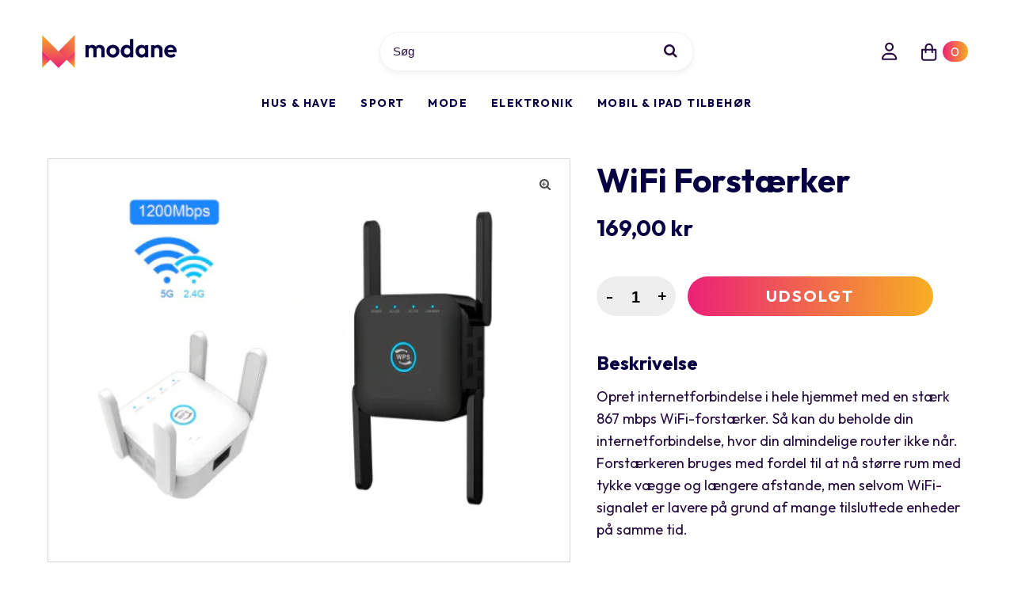

--- FILE ---
content_type: text/html; charset=utf-8
request_url: https://modane.dk/products/wifi-forstaerker
body_size: 34988
content:
<!DOCTYPE html>
<html lang="en" class="no-js">
<head>
  <meta charset="utf-8" />
  <meta name="viewport" content="width=device-width, initial-scale=1, maximum-scale=1">

  <!-- Establish early connection to external domains -->
  <link rel="preconnect" href="https://fonts.googleapis.com">
  <link rel="preconnect" href="https://fonts.gstatic.com" crossorigin> 
  <link href="https://fonts.googleapis.com/css2?family=Outfit:wght@400;500;600;700;800;900&display=swap" rel="stylesheet">   
  
<!-- Preload onDomain stylesheets and script libraries -->
  <link rel="preload" href="//modane.dk/cdn/shop/t/2/assets/stylesheet.css?v=182043701522346994621641818065" as="style">
  
  <link rel="preload" href="//modane.dk/cdn/shop/t/2/assets/eventemitter3.min.js?v=27939738353326123541639828960" as="script">
  <link rel="preload" href="//modane.dk/cdn/shop/t/2/assets/theme.js?v=74992212771091818701641760470" as="script">
  <link rel="preload" href="//modane.dk/cdn/shopifycloud/storefront/assets/themes_support/option_selection-b017cd28.js" as="script">

  <link rel="shortcut icon" href="//modane.dk/cdn/shop/files/favi_32x32.png?v=1639850662" type="image/png" />
  <link rel="canonical" href="https://modane.dk/products/wifi-forstaerker" />

  <title>WiFi Forstærker &ndash; Modane</title>
  <meta name="description" content="Opret internetforbindelse i hele hjemmet med en stærk 867 mbps WiFi-forstærker. Så kan du beholde din internetforbindelse, hvor din almindelige router ikke når.Forstærkeren bruges med fordel til at nå større rum med tykke vægge og længere afstande, men selvom WiFi-signalet er lavere på grund af mange tilsluttede enhede" />

  

  <meta property="og:type" content="product">
  <meta property="og:title" content="WiFi Forstærker">
  <meta property="og:url" content="https://modane.dk/products/wifi-forstaerker">
  <meta property="og:description" content="
Opret internetforbindelse i hele hjemmet med en stærk 867 mbps WiFi-forstærker. Så kan du beholde din internetforbindelse, hvor din almindelige router ikke når.Forstærkeren bruges med fordel til at nå større rum med tykke vægge og længere afstande, men selvom WiFi-signalet er lavere på grund af mange tilsluttede enheder på samme tid.
 
Specifikationer:
Dimensioner cirka 8 x 8 x 7 cm.4 eksterne antennerTrådløs standard: IEEE802.11AC. Bagud kompatibelt med IEEE802.11B/G/NUnderstøtter både 2.4GHz &amp;amp; 5.0GHzHastighed op til 878 Mbps (dynamisk)Rækkevidde op til 100 meterTrådløs sikkerhed: 64/128 bit WEP, WPA-PSK / WPA2-PSK, 802.1XWi-Fi standard 802.11a, Wi-Fi 802.11b/g/nVPN funktionWAN, LAN port (1 x 10 / 100Mbps)">
  
    <meta property="og:image" content="http://modane.dk/cdn/shop/products/Wifi-repeater-1200_grande.png?v=1642678367">
    <meta property="og:image:secure_url" content="https://modane.dk/cdn/shop/products/Wifi-repeater-1200_grande.png?v=1642678367">
  
  <meta property="og:price:amount" content="169,00">
  <meta property="og:price:currency" content="DKK">

<meta property="og:site_name" content="Modane">



  <meta name="twitter:card" content="summary">


  <meta name="twitter:site" content="@">


  <meta name="twitter:title" content="WiFi Forstærker">
  <meta name="twitter:description" content="
Opret internetforbindelse i hele hjemmet med en stærk 867 mbps WiFi-forstærker. Så kan du beholde din internetforbindelse, hvor din almindelige router ikke når.Forstærkeren bruges med fordel til at n">
  <meta name="twitter:image" content="https://modane.dk/cdn/shop/products/Wifi-repeater-1200_large.png?v=1642678367">
  <meta name="twitter:image:width" content="480">
  <meta name="twitter:image:height" content="480">


  
 <script type="application/ld+json">
   {
     "@context": "https://schema.org",
     "@type": "Product",
     "id": "wifi-forstaerker",
     "url": "//products/wifi-forstaerker",
     "image": "//modane.dk/cdn/shop/products/Wifi-repeater-1200_1024x.png?v=1642678367",
     "name": "WiFi Forstærker",
     "brand": "Modane",
     "description": "
Opret internetforbindelse i hele hjemmet med en stærk 867 mbps WiFi-forstærker. Så kan du beholde din internetforbindelse, hvor din almindelige router ikke når.Forstærkeren bruges med fordel til at nå større rum med tykke vægge og længere afstande, men selvom WiFi-signalet er lavere på grund af mange tilsluttede enheder på samme tid.
 
Specifikationer:
Dimensioner cirka 8 x 8 x 7 cm.4 eksterne antennerTrådløs standard: IEEE802.11AC. Bagud kompatibelt med IEEE802.11B/G/NUnderstøtter både 2.4GHz &amp;amp; 5.0GHzHastighed op til 878 Mbps (dynamisk)Rækkevidde op til 100 meterTrådløs sikkerhed: 64/128 bit WEP, WPA-PSK / WPA2-PSK, 802.1XWi-Fi standard 802.11a, Wi-Fi 802.11b/g/nVPN funktionWAN, LAN port (1 x 10 / 100Mbps)","sku": "40225788395565","offers": {
       "@type": "Offer",
       "price": "169,00",
       "priceCurrency": "DKK",
       "availability": "http://schema.org/InStock",
       "priceValidUntil": "2030-01-01",
       "url": "/products/wifi-forstaerker"
     }
   }
 </script>


  <style data-shopify>
:root {
    --main-family: Helvetica;
    --main-weight: 400;
    --nav-family: Helvetica;
    --nav-weight: 400;
    --heading-family: Helvetica;
    --heading-weight: 700;

    --font-size: 16px;
    --h1-size: 48px;
    --h2-size: 40px;
    --h3-size: px;
    --nav-size: 14px;

    --section-title-border: top-and-bottom-full;
    --heading-border-weight: 1px;

    --announcement-bar-background: #000000;
    --announcement-bar-text-color: #f0f0f0;
    --top-bar-links: #ffffff;
    --top-bar-links-hover: #ffffff;
    --top-bar-links-bg-hover: #000000;
    --top-bar-links-active: #ffffff;
    --top-bar-links-bg-active: #000000;
    --header-wrapper-background: #ffffff;
    --logo-color: #000000;
    --header-text-color: #000000;
    --header-text-color-dark: #000000;
    --navigation: rgba(0,0,0,0);
    --nav-color: #060042;
    --nav-hover-color: rgba(0,0,0,0);
    --nav-hover-link-color: #000000;
    --nav-dropdown-color: #ffffff;
    --dropdown-background-color: #000000;
    --dropdown-hover-link-color: #000000;
    --nav-border-color: #000000;
    --background: #ffffff;
    --heading-color: #060042;
    --text-color: #000000;
    --link-color: #000000;
    --dotted-color: #d5d5d5;
    --sale-color: #000000;
    --accent-color: #000000;
    --button-color: #060042;
    --button-text: #ffffff;
    --button-hover: #060042;
    --button-hover-text: #ffffff;
    --secondary-button-color: #f7ae24;
    --secondary-button-text: #ffffff;
    --secondary-button-hover: #f7ae24;
    --secondary-button-hover-text: #ffffff;
    --directional-background: rgba(0,0,0,0);
    --directional-hover-background: rgba(0,0,0,0);
    --directional-color: #060042;
    --directional-hover-color: #060042;
    --accordion-header-bg: ;
    --accordion-header-text: ;
    --accordion-content-text: ;
    --swatch-color: #000000;
    --swatch-background: rgba(0,0,0,0);
    --swatch-border: #000000;
    --swatch-selected-color: #000000;
    --swatch-selected-background: rgba(0,0,0,0);
    --swatch-selected-border: #000000;
    --swatch-width: 40px;
    --swatch-height: 34px;
    --swatch-tooltip-left: -28px;
    --footer-background: #060042;
    --footer-border-color: rgba(0,0,0,0);
    --footer-header-color: #ffffff;
    --footer-text-color: #f0f0f0;
    --icon-color: #fff;
    --icon-border-color: #e6e6e6;
    --keyboard-focus: rgba(0,0,0,0);
    --focus-border-style: solid;
    --focus-border-weight: 1px;
    --index-padding: 60px;
    --grid-text-alignment: left;
    --posted-color: #333333;
    --article-title-color: #1400db;
    --article-caption-color: ;
    --close-color: #a3a3a3;
    --text-color-darken-30: #000000;
    --unit-price-color: #999999;
    --thumbnail-outline-color: #666666;
    --select-arrow-bg: url(//modane.dk/cdn/shop/t/2/assets/select-arrow.png?v=112595941721225094991639828967);
    --free-shipping-bg: #ac5f1f;
    --free-shipping-text: #fff;
    --color-filter-size: 32px;

    --error-msg-dark: #e81000;
    --error-msg-light: #ffeae8;
    --success-msg-dark: #007f5f;
    --success-msg-light: #e5fff8;

    --color-body-text: var(--text-color);
    --color-body: var(--background);
    --color-bg: var(--background);
  }
  @media (max-width: 740px) {
    :root {
      --font-size: calc(16px - (16px * 0.15));
      --nav-size: calc(14px - (14px * 0.15));
      --h1-size: calc(48px - (48px * 0.15));
      --h2-size: calc(40px - (40px * 0.15));
      --h3-size: calc(px - (px * 0.15));
    }
  }
</style>

  
  <link rel="stylesheet" href="//modane.dk/cdn/shop/t/2/assets/stylesheet.css?v=182043701522346994621641818065" type="text/css">
  <link rel="stylesheet" href="//modane.dk/cdn/shop/t/2/assets/main.scss.css?v=44687553382850585921641947440" type="text/css">

  <style>
    
    
    
    
    
    
    </style>

    <script>window.performance && window.performance.mark && window.performance.mark('shopify.content_for_header.start');</script><meta id="shopify-digital-wallet" name="shopify-digital-wallet" content="/55849418797/digital_wallets/dialog">
<link rel="alternate" type="application/json+oembed" href="https://modane.dk/products/wifi-forstaerker.oembed">
<script async="async" src="/checkouts/internal/preloads.js?locale=da-DK"></script>
<script id="shopify-features" type="application/json">{"accessToken":"dc028cb1f7853053995525d82788cdff","betas":["rich-media-storefront-analytics"],"domain":"modane.dk","predictiveSearch":true,"shopId":55849418797,"locale":"da"}</script>
<script>var Shopify = Shopify || {};
Shopify.shop = "modaneshop.myshopify.com";
Shopify.locale = "da";
Shopify.currency = {"active":"DKK","rate":"1.0"};
Shopify.country = "DK";
Shopify.theme = {"name":"Modane 1.0","id":121807241261,"schema_name":"Modane - Custom Theme","schema_version":"1.0.0","theme_store_id":null,"role":"main"};
Shopify.theme.handle = "null";
Shopify.theme.style = {"id":null,"handle":null};
Shopify.cdnHost = "modane.dk/cdn";
Shopify.routes = Shopify.routes || {};
Shopify.routes.root = "/";</script>
<script type="module">!function(o){(o.Shopify=o.Shopify||{}).modules=!0}(window);</script>
<script>!function(o){function n(){var o=[];function n(){o.push(Array.prototype.slice.apply(arguments))}return n.q=o,n}var t=o.Shopify=o.Shopify||{};t.loadFeatures=n(),t.autoloadFeatures=n()}(window);</script>
<script id="shop-js-analytics" type="application/json">{"pageType":"product"}</script>
<script defer="defer" async type="module" src="//modane.dk/cdn/shopifycloud/shop-js/modules/v2/client.init-shop-cart-sync_ByjAFD2B.da.esm.js"></script>
<script defer="defer" async type="module" src="//modane.dk/cdn/shopifycloud/shop-js/modules/v2/chunk.common_D-UimmQe.esm.js"></script>
<script defer="defer" async type="module" src="//modane.dk/cdn/shopifycloud/shop-js/modules/v2/chunk.modal_C_zrfWbZ.esm.js"></script>
<script type="module">
  await import("//modane.dk/cdn/shopifycloud/shop-js/modules/v2/client.init-shop-cart-sync_ByjAFD2B.da.esm.js");
await import("//modane.dk/cdn/shopifycloud/shop-js/modules/v2/chunk.common_D-UimmQe.esm.js");
await import("//modane.dk/cdn/shopifycloud/shop-js/modules/v2/chunk.modal_C_zrfWbZ.esm.js");

  window.Shopify.SignInWithShop?.initShopCartSync?.({"fedCMEnabled":true,"windoidEnabled":true});

</script>
<script id="__st">var __st={"a":55849418797,"offset":3600,"reqid":"b62f25ec-84ee-4cf1-9d73-f92f5372b426-1769116545","pageurl":"modane.dk\/products\/wifi-forstaerker","u":"e7d9166568af","p":"product","rtyp":"product","rid":6920918401069};</script>
<script>window.ShopifyPaypalV4VisibilityTracking = true;</script>
<script id="captcha-bootstrap">!function(){'use strict';const t='contact',e='account',n='new_comment',o=[[t,t],['blogs',n],['comments',n],[t,'customer']],c=[[e,'customer_login'],[e,'guest_login'],[e,'recover_customer_password'],[e,'create_customer']],r=t=>t.map((([t,e])=>`form[action*='/${t}']:not([data-nocaptcha='true']) input[name='form_type'][value='${e}']`)).join(','),a=t=>()=>t?[...document.querySelectorAll(t)].map((t=>t.form)):[];function s(){const t=[...o],e=r(t);return a(e)}const i='password',u='form_key',d=['recaptcha-v3-token','g-recaptcha-response','h-captcha-response',i],f=()=>{try{return window.sessionStorage}catch{return}},m='__shopify_v',_=t=>t.elements[u];function p(t,e,n=!1){try{const o=window.sessionStorage,c=JSON.parse(o.getItem(e)),{data:r}=function(t){const{data:e,action:n}=t;return t[m]||n?{data:e,action:n}:{data:t,action:n}}(c);for(const[e,n]of Object.entries(r))t.elements[e]&&(t.elements[e].value=n);n&&o.removeItem(e)}catch(o){console.error('form repopulation failed',{error:o})}}const l='form_type',E='cptcha';function T(t){t.dataset[E]=!0}const w=window,h=w.document,L='Shopify',v='ce_forms',y='captcha';let A=!1;((t,e)=>{const n=(g='f06e6c50-85a8-45c8-87d0-21a2b65856fe',I='https://cdn.shopify.com/shopifycloud/storefront-forms-hcaptcha/ce_storefront_forms_captcha_hcaptcha.v1.5.2.iife.js',D={infoText:'Beskyttet af hCaptcha',privacyText:'Beskyttelse af persondata',termsText:'Vilkår'},(t,e,n)=>{const o=w[L][v],c=o.bindForm;if(c)return c(t,g,e,D).then(n);var r;o.q.push([[t,g,e,D],n]),r=I,A||(h.body.append(Object.assign(h.createElement('script'),{id:'captcha-provider',async:!0,src:r})),A=!0)});var g,I,D;w[L]=w[L]||{},w[L][v]=w[L][v]||{},w[L][v].q=[],w[L][y]=w[L][y]||{},w[L][y].protect=function(t,e){n(t,void 0,e),T(t)},Object.freeze(w[L][y]),function(t,e,n,w,h,L){const[v,y,A,g]=function(t,e,n){const i=e?o:[],u=t?c:[],d=[...i,...u],f=r(d),m=r(i),_=r(d.filter((([t,e])=>n.includes(e))));return[a(f),a(m),a(_),s()]}(w,h,L),I=t=>{const e=t.target;return e instanceof HTMLFormElement?e:e&&e.form},D=t=>v().includes(t);t.addEventListener('submit',(t=>{const e=I(t);if(!e)return;const n=D(e)&&!e.dataset.hcaptchaBound&&!e.dataset.recaptchaBound,o=_(e),c=g().includes(e)&&(!o||!o.value);(n||c)&&t.preventDefault(),c&&!n&&(function(t){try{if(!f())return;!function(t){const e=f();if(!e)return;const n=_(t);if(!n)return;const o=n.value;o&&e.removeItem(o)}(t);const e=Array.from(Array(32),(()=>Math.random().toString(36)[2])).join('');!function(t,e){_(t)||t.append(Object.assign(document.createElement('input'),{type:'hidden',name:u})),t.elements[u].value=e}(t,e),function(t,e){const n=f();if(!n)return;const o=[...t.querySelectorAll(`input[type='${i}']`)].map((({name:t})=>t)),c=[...d,...o],r={};for(const[a,s]of new FormData(t).entries())c.includes(a)||(r[a]=s);n.setItem(e,JSON.stringify({[m]:1,action:t.action,data:r}))}(t,e)}catch(e){console.error('failed to persist form',e)}}(e),e.submit())}));const S=(t,e)=>{t&&!t.dataset[E]&&(n(t,e.some((e=>e===t))),T(t))};for(const o of['focusin','change'])t.addEventListener(o,(t=>{const e=I(t);D(e)&&S(e,y())}));const B=e.get('form_key'),M=e.get(l),P=B&&M;t.addEventListener('DOMContentLoaded',(()=>{const t=y();if(P)for(const e of t)e.elements[l].value===M&&p(e,B);[...new Set([...A(),...v().filter((t=>'true'===t.dataset.shopifyCaptcha))])].forEach((e=>S(e,t)))}))}(h,new URLSearchParams(w.location.search),n,t,e,['guest_login'])})(!0,!0)}();</script>
<script integrity="sha256-4kQ18oKyAcykRKYeNunJcIwy7WH5gtpwJnB7kiuLZ1E=" data-source-attribution="shopify.loadfeatures" defer="defer" src="//modane.dk/cdn/shopifycloud/storefront/assets/storefront/load_feature-a0a9edcb.js" crossorigin="anonymous"></script>
<script data-source-attribution="shopify.dynamic_checkout.dynamic.init">var Shopify=Shopify||{};Shopify.PaymentButton=Shopify.PaymentButton||{isStorefrontPortableWallets:!0,init:function(){window.Shopify.PaymentButton.init=function(){};var t=document.createElement("script");t.src="https://modane.dk/cdn/shopifycloud/portable-wallets/latest/portable-wallets.da.js",t.type="module",document.head.appendChild(t)}};
</script>
<script data-source-attribution="shopify.dynamic_checkout.buyer_consent">
  function portableWalletsHideBuyerConsent(e){var t=document.getElementById("shopify-buyer-consent"),n=document.getElementById("shopify-subscription-policy-button");t&&n&&(t.classList.add("hidden"),t.setAttribute("aria-hidden","true"),n.removeEventListener("click",e))}function portableWalletsShowBuyerConsent(e){var t=document.getElementById("shopify-buyer-consent"),n=document.getElementById("shopify-subscription-policy-button");t&&n&&(t.classList.remove("hidden"),t.removeAttribute("aria-hidden"),n.addEventListener("click",e))}window.Shopify?.PaymentButton&&(window.Shopify.PaymentButton.hideBuyerConsent=portableWalletsHideBuyerConsent,window.Shopify.PaymentButton.showBuyerConsent=portableWalletsShowBuyerConsent);
</script>
<script data-source-attribution="shopify.dynamic_checkout.cart.bootstrap">document.addEventListener("DOMContentLoaded",(function(){function t(){return document.querySelector("shopify-accelerated-checkout-cart, shopify-accelerated-checkout")}if(t())Shopify.PaymentButton.init();else{new MutationObserver((function(e,n){t()&&(Shopify.PaymentButton.init(),n.disconnect())})).observe(document.body,{childList:!0,subtree:!0})}}));
</script>
<script id="sections-script" data-sections="product-recommendations" defer="defer" src="//modane.dk/cdn/shop/t/2/compiled_assets/scripts.js?v=1413"></script>
<script>window.performance && window.performance.mark && window.performance.mark('shopify.content_for_header.end');</script>

<link href="https://monorail-edge.shopifysvc.com" rel="dns-prefetch">
<script>(function(){if ("sendBeacon" in navigator && "performance" in window) {try {var session_token_from_headers = performance.getEntriesByType('navigation')[0].serverTiming.find(x => x.name == '_s').description;} catch {var session_token_from_headers = undefined;}var session_cookie_matches = document.cookie.match(/_shopify_s=([^;]*)/);var session_token_from_cookie = session_cookie_matches && session_cookie_matches.length === 2 ? session_cookie_matches[1] : "";var session_token = session_token_from_headers || session_token_from_cookie || "";function handle_abandonment_event(e) {var entries = performance.getEntries().filter(function(entry) {return /monorail-edge.shopifysvc.com/.test(entry.name);});if (!window.abandonment_tracked && entries.length === 0) {window.abandonment_tracked = true;var currentMs = Date.now();var navigation_start = performance.timing.navigationStart;var payload = {shop_id: 55849418797,url: window.location.href,navigation_start,duration: currentMs - navigation_start,session_token,page_type: "product"};window.navigator.sendBeacon("https://monorail-edge.shopifysvc.com/v1/produce", JSON.stringify({schema_id: "online_store_buyer_site_abandonment/1.1",payload: payload,metadata: {event_created_at_ms: currentMs,event_sent_at_ms: currentMs}}));}}window.addEventListener('pagehide', handle_abandonment_event);}}());</script>
<script id="web-pixels-manager-setup">(function e(e,d,r,n,o){if(void 0===o&&(o={}),!Boolean(null===(a=null===(i=window.Shopify)||void 0===i?void 0:i.analytics)||void 0===a?void 0:a.replayQueue)){var i,a;window.Shopify=window.Shopify||{};var t=window.Shopify;t.analytics=t.analytics||{};var s=t.analytics;s.replayQueue=[],s.publish=function(e,d,r){return s.replayQueue.push([e,d,r]),!0};try{self.performance.mark("wpm:start")}catch(e){}var l=function(){var e={modern:/Edge?\/(1{2}[4-9]|1[2-9]\d|[2-9]\d{2}|\d{4,})\.\d+(\.\d+|)|Firefox\/(1{2}[4-9]|1[2-9]\d|[2-9]\d{2}|\d{4,})\.\d+(\.\d+|)|Chrom(ium|e)\/(9{2}|\d{3,})\.\d+(\.\d+|)|(Maci|X1{2}).+ Version\/(15\.\d+|(1[6-9]|[2-9]\d|\d{3,})\.\d+)([,.]\d+|)( \(\w+\)|)( Mobile\/\w+|) Safari\/|Chrome.+OPR\/(9{2}|\d{3,})\.\d+\.\d+|(CPU[ +]OS|iPhone[ +]OS|CPU[ +]iPhone|CPU IPhone OS|CPU iPad OS)[ +]+(15[._]\d+|(1[6-9]|[2-9]\d|\d{3,})[._]\d+)([._]\d+|)|Android:?[ /-](13[3-9]|1[4-9]\d|[2-9]\d{2}|\d{4,})(\.\d+|)(\.\d+|)|Android.+Firefox\/(13[5-9]|1[4-9]\d|[2-9]\d{2}|\d{4,})\.\d+(\.\d+|)|Android.+Chrom(ium|e)\/(13[3-9]|1[4-9]\d|[2-9]\d{2}|\d{4,})\.\d+(\.\d+|)|SamsungBrowser\/([2-9]\d|\d{3,})\.\d+/,legacy:/Edge?\/(1[6-9]|[2-9]\d|\d{3,})\.\d+(\.\d+|)|Firefox\/(5[4-9]|[6-9]\d|\d{3,})\.\d+(\.\d+|)|Chrom(ium|e)\/(5[1-9]|[6-9]\d|\d{3,})\.\d+(\.\d+|)([\d.]+$|.*Safari\/(?![\d.]+ Edge\/[\d.]+$))|(Maci|X1{2}).+ Version\/(10\.\d+|(1[1-9]|[2-9]\d|\d{3,})\.\d+)([,.]\d+|)( \(\w+\)|)( Mobile\/\w+|) Safari\/|Chrome.+OPR\/(3[89]|[4-9]\d|\d{3,})\.\d+\.\d+|(CPU[ +]OS|iPhone[ +]OS|CPU[ +]iPhone|CPU IPhone OS|CPU iPad OS)[ +]+(10[._]\d+|(1[1-9]|[2-9]\d|\d{3,})[._]\d+)([._]\d+|)|Android:?[ /-](13[3-9]|1[4-9]\d|[2-9]\d{2}|\d{4,})(\.\d+|)(\.\d+|)|Mobile Safari.+OPR\/([89]\d|\d{3,})\.\d+\.\d+|Android.+Firefox\/(13[5-9]|1[4-9]\d|[2-9]\d{2}|\d{4,})\.\d+(\.\d+|)|Android.+Chrom(ium|e)\/(13[3-9]|1[4-9]\d|[2-9]\d{2}|\d{4,})\.\d+(\.\d+|)|Android.+(UC? ?Browser|UCWEB|U3)[ /]?(15\.([5-9]|\d{2,})|(1[6-9]|[2-9]\d|\d{3,})\.\d+)\.\d+|SamsungBrowser\/(5\.\d+|([6-9]|\d{2,})\.\d+)|Android.+MQ{2}Browser\/(14(\.(9|\d{2,})|)|(1[5-9]|[2-9]\d|\d{3,})(\.\d+|))(\.\d+|)|K[Aa][Ii]OS\/(3\.\d+|([4-9]|\d{2,})\.\d+)(\.\d+|)/},d=e.modern,r=e.legacy,n=navigator.userAgent;return n.match(d)?"modern":n.match(r)?"legacy":"unknown"}(),u="modern"===l?"modern":"legacy",c=(null!=n?n:{modern:"",legacy:""})[u],f=function(e){return[e.baseUrl,"/wpm","/b",e.hashVersion,"modern"===e.buildTarget?"m":"l",".js"].join("")}({baseUrl:d,hashVersion:r,buildTarget:u}),m=function(e){var d=e.version,r=e.bundleTarget,n=e.surface,o=e.pageUrl,i=e.monorailEndpoint;return{emit:function(e){var a=e.status,t=e.errorMsg,s=(new Date).getTime(),l=JSON.stringify({metadata:{event_sent_at_ms:s},events:[{schema_id:"web_pixels_manager_load/3.1",payload:{version:d,bundle_target:r,page_url:o,status:a,surface:n,error_msg:t},metadata:{event_created_at_ms:s}}]});if(!i)return console&&console.warn&&console.warn("[Web Pixels Manager] No Monorail endpoint provided, skipping logging."),!1;try{return self.navigator.sendBeacon.bind(self.navigator)(i,l)}catch(e){}var u=new XMLHttpRequest;try{return u.open("POST",i,!0),u.setRequestHeader("Content-Type","text/plain"),u.send(l),!0}catch(e){return console&&console.warn&&console.warn("[Web Pixels Manager] Got an unhandled error while logging to Monorail."),!1}}}}({version:r,bundleTarget:l,surface:e.surface,pageUrl:self.location.href,monorailEndpoint:e.monorailEndpoint});try{o.browserTarget=l,function(e){var d=e.src,r=e.async,n=void 0===r||r,o=e.onload,i=e.onerror,a=e.sri,t=e.scriptDataAttributes,s=void 0===t?{}:t,l=document.createElement("script"),u=document.querySelector("head"),c=document.querySelector("body");if(l.async=n,l.src=d,a&&(l.integrity=a,l.crossOrigin="anonymous"),s)for(var f in s)if(Object.prototype.hasOwnProperty.call(s,f))try{l.dataset[f]=s[f]}catch(e){}if(o&&l.addEventListener("load",o),i&&l.addEventListener("error",i),u)u.appendChild(l);else{if(!c)throw new Error("Did not find a head or body element to append the script");c.appendChild(l)}}({src:f,async:!0,onload:function(){if(!function(){var e,d;return Boolean(null===(d=null===(e=window.Shopify)||void 0===e?void 0:e.analytics)||void 0===d?void 0:d.initialized)}()){var d=window.webPixelsManager.init(e)||void 0;if(d){var r=window.Shopify.analytics;r.replayQueue.forEach((function(e){var r=e[0],n=e[1],o=e[2];d.publishCustomEvent(r,n,o)})),r.replayQueue=[],r.publish=d.publishCustomEvent,r.visitor=d.visitor,r.initialized=!0}}},onerror:function(){return m.emit({status:"failed",errorMsg:"".concat(f," has failed to load")})},sri:function(e){var d=/^sha384-[A-Za-z0-9+/=]+$/;return"string"==typeof e&&d.test(e)}(c)?c:"",scriptDataAttributes:o}),m.emit({status:"loading"})}catch(e){m.emit({status:"failed",errorMsg:(null==e?void 0:e.message)||"Unknown error"})}}})({shopId: 55849418797,storefrontBaseUrl: "https://modane.dk",extensionsBaseUrl: "https://extensions.shopifycdn.com/cdn/shopifycloud/web-pixels-manager",monorailEndpoint: "https://monorail-edge.shopifysvc.com/unstable/produce_batch",surface: "storefront-renderer",enabledBetaFlags: ["2dca8a86"],webPixelsConfigList: [{"id":"shopify-app-pixel","configuration":"{}","eventPayloadVersion":"v1","runtimeContext":"STRICT","scriptVersion":"0450","apiClientId":"shopify-pixel","type":"APP","privacyPurposes":["ANALYTICS","MARKETING"]},{"id":"shopify-custom-pixel","eventPayloadVersion":"v1","runtimeContext":"LAX","scriptVersion":"0450","apiClientId":"shopify-pixel","type":"CUSTOM","privacyPurposes":["ANALYTICS","MARKETING"]}],isMerchantRequest: false,initData: {"shop":{"name":"Modane","paymentSettings":{"currencyCode":"DKK"},"myshopifyDomain":"modaneshop.myshopify.com","countryCode":"DK","storefrontUrl":"https:\/\/modane.dk"},"customer":null,"cart":null,"checkout":null,"productVariants":[{"price":{"amount":169.0,"currencyCode":"DKK"},"product":{"title":"WiFi Forstærker","vendor":"Modane","id":"6920918401069","untranslatedTitle":"WiFi Forstærker","url":"\/products\/wifi-forstaerker","type":""},"id":"40225788395565","image":{"src":"\/\/modane.dk\/cdn\/shop\/products\/Wifi-repeater-1200.png?v=1642678367"},"sku":"","title":"Default Title","untranslatedTitle":"Default Title"}],"purchasingCompany":null},},"https://modane.dk/cdn","fcfee988w5aeb613cpc8e4bc33m6693e112",{"modern":"","legacy":""},{"shopId":"55849418797","storefrontBaseUrl":"https:\/\/modane.dk","extensionBaseUrl":"https:\/\/extensions.shopifycdn.com\/cdn\/shopifycloud\/web-pixels-manager","surface":"storefront-renderer","enabledBetaFlags":"[\"2dca8a86\"]","isMerchantRequest":"false","hashVersion":"fcfee988w5aeb613cpc8e4bc33m6693e112","publish":"custom","events":"[[\"page_viewed\",{}],[\"product_viewed\",{\"productVariant\":{\"price\":{\"amount\":169.0,\"currencyCode\":\"DKK\"},\"product\":{\"title\":\"WiFi Forstærker\",\"vendor\":\"Modane\",\"id\":\"6920918401069\",\"untranslatedTitle\":\"WiFi Forstærker\",\"url\":\"\/products\/wifi-forstaerker\",\"type\":\"\"},\"id\":\"40225788395565\",\"image\":{\"src\":\"\/\/modane.dk\/cdn\/shop\/products\/Wifi-repeater-1200.png?v=1642678367\"},\"sku\":\"\",\"title\":\"Default Title\",\"untranslatedTitle\":\"Default Title\"}}]]"});</script><script>
  window.ShopifyAnalytics = window.ShopifyAnalytics || {};
  window.ShopifyAnalytics.meta = window.ShopifyAnalytics.meta || {};
  window.ShopifyAnalytics.meta.currency = 'DKK';
  var meta = {"product":{"id":6920918401069,"gid":"gid:\/\/shopify\/Product\/6920918401069","vendor":"Modane","type":"","handle":"wifi-forstaerker","variants":[{"id":40225788395565,"price":16900,"name":"WiFi Forstærker","public_title":null,"sku":""}],"remote":false},"page":{"pageType":"product","resourceType":"product","resourceId":6920918401069,"requestId":"b62f25ec-84ee-4cf1-9d73-f92f5372b426-1769116545"}};
  for (var attr in meta) {
    window.ShopifyAnalytics.meta[attr] = meta[attr];
  }
</script>
<script class="analytics">
  (function () {
    var customDocumentWrite = function(content) {
      var jquery = null;

      if (window.jQuery) {
        jquery = window.jQuery;
      } else if (window.Checkout && window.Checkout.$) {
        jquery = window.Checkout.$;
      }

      if (jquery) {
        jquery('body').append(content);
      }
    };

    var hasLoggedConversion = function(token) {
      if (token) {
        return document.cookie.indexOf('loggedConversion=' + token) !== -1;
      }
      return false;
    }

    var setCookieIfConversion = function(token) {
      if (token) {
        var twoMonthsFromNow = new Date(Date.now());
        twoMonthsFromNow.setMonth(twoMonthsFromNow.getMonth() + 2);

        document.cookie = 'loggedConversion=' + token + '; expires=' + twoMonthsFromNow;
      }
    }

    var trekkie = window.ShopifyAnalytics.lib = window.trekkie = window.trekkie || [];
    if (trekkie.integrations) {
      return;
    }
    trekkie.methods = [
      'identify',
      'page',
      'ready',
      'track',
      'trackForm',
      'trackLink'
    ];
    trekkie.factory = function(method) {
      return function() {
        var args = Array.prototype.slice.call(arguments);
        args.unshift(method);
        trekkie.push(args);
        return trekkie;
      };
    };
    for (var i = 0; i < trekkie.methods.length; i++) {
      var key = trekkie.methods[i];
      trekkie[key] = trekkie.factory(key);
    }
    trekkie.load = function(config) {
      trekkie.config = config || {};
      trekkie.config.initialDocumentCookie = document.cookie;
      var first = document.getElementsByTagName('script')[0];
      var script = document.createElement('script');
      script.type = 'text/javascript';
      script.onerror = function(e) {
        var scriptFallback = document.createElement('script');
        scriptFallback.type = 'text/javascript';
        scriptFallback.onerror = function(error) {
                var Monorail = {
      produce: function produce(monorailDomain, schemaId, payload) {
        var currentMs = new Date().getTime();
        var event = {
          schema_id: schemaId,
          payload: payload,
          metadata: {
            event_created_at_ms: currentMs,
            event_sent_at_ms: currentMs
          }
        };
        return Monorail.sendRequest("https://" + monorailDomain + "/v1/produce", JSON.stringify(event));
      },
      sendRequest: function sendRequest(endpointUrl, payload) {
        // Try the sendBeacon API
        if (window && window.navigator && typeof window.navigator.sendBeacon === 'function' && typeof window.Blob === 'function' && !Monorail.isIos12()) {
          var blobData = new window.Blob([payload], {
            type: 'text/plain'
          });

          if (window.navigator.sendBeacon(endpointUrl, blobData)) {
            return true;
          } // sendBeacon was not successful

        } // XHR beacon

        var xhr = new XMLHttpRequest();

        try {
          xhr.open('POST', endpointUrl);
          xhr.setRequestHeader('Content-Type', 'text/plain');
          xhr.send(payload);
        } catch (e) {
          console.log(e);
        }

        return false;
      },
      isIos12: function isIos12() {
        return window.navigator.userAgent.lastIndexOf('iPhone; CPU iPhone OS 12_') !== -1 || window.navigator.userAgent.lastIndexOf('iPad; CPU OS 12_') !== -1;
      }
    };
    Monorail.produce('monorail-edge.shopifysvc.com',
      'trekkie_storefront_load_errors/1.1',
      {shop_id: 55849418797,
      theme_id: 121807241261,
      app_name: "storefront",
      context_url: window.location.href,
      source_url: "//modane.dk/cdn/s/trekkie.storefront.46a754ac07d08c656eb845cfbf513dd9a18d4ced.min.js"});

        };
        scriptFallback.async = true;
        scriptFallback.src = '//modane.dk/cdn/s/trekkie.storefront.46a754ac07d08c656eb845cfbf513dd9a18d4ced.min.js';
        first.parentNode.insertBefore(scriptFallback, first);
      };
      script.async = true;
      script.src = '//modane.dk/cdn/s/trekkie.storefront.46a754ac07d08c656eb845cfbf513dd9a18d4ced.min.js';
      first.parentNode.insertBefore(script, first);
    };
    trekkie.load(
      {"Trekkie":{"appName":"storefront","development":false,"defaultAttributes":{"shopId":55849418797,"isMerchantRequest":null,"themeId":121807241261,"themeCityHash":"15300631425628602346","contentLanguage":"da","currency":"DKK","eventMetadataId":"354770de-21a3-42cf-890f-f98349e80315"},"isServerSideCookieWritingEnabled":true,"monorailRegion":"shop_domain","enabledBetaFlags":["65f19447"]},"Session Attribution":{},"S2S":{"facebookCapiEnabled":false,"source":"trekkie-storefront-renderer","apiClientId":580111}}
    );

    var loaded = false;
    trekkie.ready(function() {
      if (loaded) return;
      loaded = true;

      window.ShopifyAnalytics.lib = window.trekkie;

      var originalDocumentWrite = document.write;
      document.write = customDocumentWrite;
      try { window.ShopifyAnalytics.merchantGoogleAnalytics.call(this); } catch(error) {};
      document.write = originalDocumentWrite;

      window.ShopifyAnalytics.lib.page(null,{"pageType":"product","resourceType":"product","resourceId":6920918401069,"requestId":"b62f25ec-84ee-4cf1-9d73-f92f5372b426-1769116545","shopifyEmitted":true});

      var match = window.location.pathname.match(/checkouts\/(.+)\/(thank_you|post_purchase)/)
      var token = match? match[1]: undefined;
      if (!hasLoggedConversion(token)) {
        setCookieIfConversion(token);
        window.ShopifyAnalytics.lib.track("Viewed Product",{"currency":"DKK","variantId":40225788395565,"productId":6920918401069,"productGid":"gid:\/\/shopify\/Product\/6920918401069","name":"WiFi Forstærker","price":"169.00","sku":"","brand":"Modane","variant":null,"category":"","nonInteraction":true,"remote":false},undefined,undefined,{"shopifyEmitted":true});
      window.ShopifyAnalytics.lib.track("monorail:\/\/trekkie_storefront_viewed_product\/1.1",{"currency":"DKK","variantId":40225788395565,"productId":6920918401069,"productGid":"gid:\/\/shopify\/Product\/6920918401069","name":"WiFi Forstærker","price":"169.00","sku":"","brand":"Modane","variant":null,"category":"","nonInteraction":true,"remote":false,"referer":"https:\/\/modane.dk\/products\/wifi-forstaerker"});
      }
    });


        var eventsListenerScript = document.createElement('script');
        eventsListenerScript.async = true;
        eventsListenerScript.src = "//modane.dk/cdn/shopifycloud/storefront/assets/shop_events_listener-3da45d37.js";
        document.getElementsByTagName('head')[0].appendChild(eventsListenerScript);

})();</script>
<script
  defer
  src="https://modane.dk/cdn/shopifycloud/perf-kit/shopify-perf-kit-3.0.4.min.js"
  data-application="storefront-renderer"
  data-shop-id="55849418797"
  data-render-region="gcp-us-east1"
  data-page-type="product"
  data-theme-instance-id="121807241261"
  data-theme-name="Modane - Custom Theme"
  data-theme-version="1.0.0"
  data-monorail-region="shop_domain"
  data-resource-timing-sampling-rate="10"
  data-shs="true"
  data-shs-beacon="true"
  data-shs-export-with-fetch="true"
  data-shs-logs-sample-rate="1"
  data-shs-beacon-endpoint="https://modane.dk/api/collect"
></script>
</head>

<body class="gridlock product template-product js-slideout-toggle-wrapper js-modal-toggle-wrapper theme-features__section-titles--top-and-bottom-full theme-features__image-ratio--square theme-features__grid-text-alignment--left theme-features__product-variants--drop-downs theme-features__color-swatch-style--square theme-features__ajax-cart-method--drawer" id="template-product">
  <div class="js-slideout-overlay site-overlay"></div>
  <div class="js-modal-overlay site-overlay"></div>

  <aside class="slideout slideout__drawer-left" data-wau-slideout="mobile-navigation" id="slideout-mobile-navigation">
   <div id="shopify-section-mobile-navigation" class="shopify-section"><nav class="mobile-menu" role="navigation" data-section-id="mobile-navigation" data-section-type="mobile-navigation">
  <div class="slideout__trigger--close">
    
    <div class="mb-logo">
      <a class="mb-link" href="/">
        <img class="v-align-middle" src="//modane.dk/cdn/shop/files/logo_600x.png?v=1639829138" itemprop="logo">
      </a>
    </div>  
    
    <button class="slideout__trigger-mobile-menu js-slideout-close" data-slideout-direction="left" aria-label="Close navigation" tabindex="0" type="button" name="button">
      <div class="close-icon">
<svg width="22" height="22" viewBox="0 0 22 22" fill="none" xmlns="http://www.w3.org/2000/svg">
<path d="M20.5 18.4375C21.0625 19.0625 21.0625 20 20.5 20.5625C19.875 21.1875 18.9375 21.1875 18.375 20.5625L11 13.125L3.5625 20.5625C2.9375 21.1875 2 21.1875 1.4375 20.5625C0.8125 20 0.8125 19.0625 1.4375 18.4375L8.875 11L1.4375 3.5625C0.8125 2.9375 0.8125 2 1.4375 1.4375C2 0.8125 2.9375 0.8125 3.5 1.4375L11 8.9375L18.4375 1.5C19 0.875 19.9375 0.875 20.5 1.5C21.125 2.0625 21.125 3 20.5 3.625L13.0625 11L20.5 18.4375Z" fill="white"/>
</svg>
</div>
    </button>
  </div>
  
    

        
        

        <ul class="js-accordion js-accordion-mobile-nav c-accordion c-accordion--mobile-nav c-accordion--mobile-"
            id="c-accordion--mobile-"
            

             >

          

          

            

            
            <li>
              <a class="js-accordion-link c-accordion__link" href="/collections/hus-have">HUS &amp; HAVE</a>
            </li>
            
          

            

            
            <li>
              <a class="js-accordion-link c-accordion__link" href="/collections/sport">SPORT</a>
            </li>
            
          

            

            
            <li>
              <a class="js-accordion-link c-accordion__link" href="/collections/mode">MODE</a>
            </li>
            
          

            

            
            <li>
              <a class="js-accordion-link c-accordion__link" href="/collections/elektronik">ELEKTRONIK</a>
            </li>
            
          

            

            
            <li>
              <a class="js-accordion-link c-accordion__link" href="/collections/mobil-ipad-tilbehor">MOBIL &amp; IPAD TILBEHØR</a>
            </li>
            
          
          
        </ul><!-- /.c-accordion.c-accordion--mobile-nav -->
      
  
    
        <div class="mobile-menu__block mobile-menu__social text-center" >
          <ul id="social">
            <div id="social-icons">
  <a class="title" href="#">FØLG MED</a>
  
    <a href="#1">
      <i class="fa fa-facebook"></i>
    </a>
  
  
  
  
  
  
  
  
  
    <a href="#2">
      <i class="fa fa-instagram"></i>
    </a>
  
</div>

          </ul>
          <style>
            .mobile-menu__social i {
              color: ;
            }
            .mobile-menu__social i:hover {
              color: ;
            }
          </style>
        </div>
      
  
  <style>
    .mobile-menu {
      background: #ffffff;
      height: 100vh;
    }
    .slideout__drawer-left,
    .mobile-menu__search input {
      background: #ffffff;
    }
    .mobile-menu .mobile-menu__item,
    .mobile-menu .accordion__toggle,
    .mobile-menu .accordion__toggle-2 {
      border-bottom: 1px solid rgba(0,0,0,0);
    }
    .mobile-menu__search form input,
    .mobile-menu__cart-icon,
    .mobile-menu__accordion > .mobile-menu__item:first-child {
      border-color: rgba(0,0,0,0);
    }
    .mobile-menu .mobile-menu__item a,
    .mobile-menu .accordion__toggle a,
    .mobile-menu .accordion__toggle-2 a,
    .mobile-menu .accordion__submenu-2 a,
    .mobile-menu .accordion__submenu-1 a,
    .mobile-menu__cart-status a,
    .accordion__toggle-2:after,
    .accordion__toggle:after,
    .mobile-menu .mobile-menu__item i,
    .mobile-menu__featured-text p,
    .mobile-menu__search input,
    .mobile-menu__search input:focus {
      color: #0d0746;
    }
    .mobile-menu__search ::-webkit-input-placeholder { /* WebKit browsers */
      color: #0d0746;
    }
    .mobile-menu__search :-moz-placeholder { /* Mozilla Firefox 4 to 18 */
      color: #0d0746;
    }
    .mobile-menu__search ::-moz-placeholder { /* Mozilla Firefox 19+ */
      color: #0d0746;
    }
    .mobile-menu__search :-ms-input-placeholder { /* Internet Explorer 10+ */
      color: #0d0746;
    }
    .mobile-menu .accordion__toggle-2 a,
    .mobile-menu .accordion__submenu-2 a,
    .mobile-menu .accordion__submenu-1 a,
    .accordion__toggle-2:after {
     opacity: 0.9;
    }
    .mobile-menu .slideout__trigger-mobile-menu .icn-close:after,
    .mobile-menu .slideout__trigger-mobile-menu .icn-close:before {
      border-color: #0d0746 !important;
    }
    .accordion__toggle:after,
    .accordion__toggle-2:after { border-left: 1px solid rgba(0,0,0,0); }

    /* inherit link color */
    .c-accordion.c-accordion--mobile-nav .dropdown-arrow {
      color: #0d0746;
      border-color: rgba(0,0,0,0);
    }
    .c-accordion.c-accordion--mobile-nav:not(.c-accordion--mobile-nav__inner) > li:first-child,
    .c-accordion.c-accordion--mobile-nav li:not(.c-accordion__panel) {
      border-color: rgba(0,0,0,0) !important;
    }
    .c-accordion.c-accordion--mobile-nav a {
      color: #0d0746;
    }
  </style>
</nav>


</div>
  </aside>

  <main class="site-wrap" role="main" data-money-format="{{amount_with_comma_separator}} kr">
    <div id="wrapper" class="site-wrap__container">
    <div id="shopify-section-header" class="shopify-section">

<div class="header-section
    header__wrapper
    full-width-false
    block-layout-false
    inline-layout-false
    search-layout-true
    mobile-style-false
    cart-top-bar-false
    top-bar-links-false
    logo-left-align-false
    show-announcement-false
    cart-icon-bag"
    data-section-id="header" data-section-type="header-section">

  <div id="top-bar" class="header__topbar-container js-top-bar">
  </div>
  
  

  

  

  

  

  


  <div id="mobile-header" class="header__mobile-container js-mobile-header stickynav  desktop-hide">
    
     <div class="mobile-menu__trigger desktop-hide">
       <div class="slideout__trigger--open text-left">
         <button class="slideout__trigger-mobile-menu js-slideout-open text-left" data-wau-slideout-target="mobile-navigation" data-slideout-direction="left" aria-label="Open navigation" tabindex="0" type="button" name="button">
           <svg class="v-align-middle" width="27px" xmlns="http://www.w3.org/2000/svg" viewBox="0 0 25.5 12.08">
             <path class="cls-1" fill="#000000" d="M0,6a.67.67,0,0,1,.67-.67H24.83a.67.67,0,0,1,0,1.34H.67A.67.67,0,0,1,0,6Z"/>
             <path class="cls-1" fill="#000000" d="M0,11.41a.67.67,0,0,1,.67-.67H24.83a.67.67,0,1,1,0,1.34H.67A.67.67,0,0,1,0,11.41Z"/>
             <path class="cls-1" fill="#000000" d="M0,.67A.67.67,0,0,1,.67,0H24.83a.67.67,0,0,1,0,1.34H.67A.67.67,0,0,1,0,.67Z"/>
           </svg>
         </button>
       </div>
     </div>
  

    
    <div id="logo" class="header__desktop-logo">
      
        <a class="desktop-hide" href="/">
          <img class="v-align-middle" src="//modane.dk/cdn/shop/files/logo_600x.png?v=1639829138" itemprop="logo">
        </a>
      
      
<a class="device-hide"href="/">
          <img class="v-align-middle" src="//modane.dk/cdn/shop/files/logo_600x.png?v=1639829138" itemprop="logo">
        </a>
      
    </div>
  

    <div id="shopping-links" class="header__shopping-cart-links">
      <ul id="cart" class="header__shopping-cart-links-container">
  
  
    
      <li class="header__shopping-cart-link cart__link-account ap-mobile-hide">
        <a href="/account/login"><svg width="20" height="23" viewBox="0 0 20 23" fill="none" xmlns="http://www.w3.org/2000/svg">
  <path d="M11.6875 13.8125H7.5625C3.35156 13.8125 0 17.207 0 21.375C0 22.1484 0.601562 22.75 1.375 22.75H17.875C18.6055 22.75 19.25 22.1484 19.25 21.375C19.25 17.207 15.8555 13.8125 11.6875 13.8125ZM2.0625 20.6875C2.40625 17.9805 4.72656 15.875 7.5625 15.875H11.6875C14.4805 15.875 16.8008 17.9805 17.1445 20.6875H2.0625ZM9.625 11.75C12.6328 11.75 15.125 9.30078 15.125 6.25C15.125 3.24219 12.6328 0.75 9.625 0.75C6.57422 0.75 4.125 3.24219 4.125 6.25C4.125 9.30078 6.57422 11.75 9.625 11.75ZM9.625 2.8125C11.5156 2.8125 13.0625 4.35938 13.0625 6.25C13.0625 8.18359 11.5156 9.6875 9.625 9.6875C7.69141 9.6875 6.1875 8.18359 6.1875 6.25C6.1875 4.35938 7.69141 2.8125 9.625 2.8125Z" fill="#250C40"/>
</svg>
</a>
      </li>
    
  
    
  <li class="mini-cart-trigger header__shopping-cart-link cart__link-cart"><div class="slideout__trigger--open">
        <button class="slideout__trigger-mobile-menu cart-icon js-mini-cart-trigger js-slideout-open" data-wau-slideout-target="ajax-cart" data-slideout-direction="right" aria-label="Open cart" tabindex="0" type="button" name="button">
          
      
    <svg width="20" height="23" viewBox="0 0 20 23" fill="none" xmlns="http://www.w3.org/2000/svg">
    <path d="M17.875 7.625H14.7812V5.90625C14.7812 3.07031 12.4609 0.75 9.625 0.75C6.74609 0.75 4.46875 3.07031 4.46875 5.90625V7.625H1.375C0.601562 7.625 0 8.26953 0 9V19.3125C0 21.2461 1.50391 22.75 3.4375 22.75H15.8125C17.7031 22.75 19.25 21.2461 19.25 19.3125V9C19.25 8.26953 18.6055 7.625 17.875 7.625ZM6.53125 5.90625C6.53125 4.23047 7.90625 2.8125 9.625 2.8125C11.3008 2.8125 12.7188 4.23047 12.7188 5.90625V7.625H6.53125V5.90625ZM17.1875 19.3125C17.1875 20.0859 16.543 20.6875 15.8125 20.6875H3.4375C2.66406 20.6875 2.0625 20.0859 2.0625 19.3125V9.6875H4.46875V12.0938C4.46875 12.6953 4.89844 13.125 5.5 13.125C6.05859 13.125 6.53125 12.6953 6.53125 12.0938V9.6875H12.7188V12.0938C12.7188 12.6953 13.1484 13.125 13.75 13.125C14.3086 13.125 14.7812 12.6953 14.7812 12.0938V9.6875H17.1875V19.3125Z" fill="#250C40"/>
    </svg>
      
    
          <span class="device-hide"><span class="js-cart-count">0</span></span>
        </button>
      </div>
    </li>
</ul>

    </div>
  </div>
  
    <div id="header-wrapper" class="header__main-wrapper device-hide">
      
        <div class="header__block-top-wrapper js-block-header">
          
    <div id="logo" class="header__desktop-logo">
      
        <a class="desktop-hide" href="/">
          <img class="v-align-middle" src="//modane.dk/cdn/shop/files/logo_600x.png?v=1639829138" itemprop="logo">
        </a>
      
      
<a class="device-hide"href="/">
          <img class="v-align-middle" src="//modane.dk/cdn/shop/files/logo_600x.png?v=1639829138" itemprop="logo">
        </a>
      
    </div>
  
          
    <form id="search-box" class="header__search-box-inline search-form" action="/search" method="get">
      <input type="text" name="q" id="q" class="search-field" placeholder="Søg" />
      <button type="submit"><i class="fa fa-search"></i></button>
    </form>
  
          
            
    <div id="shopping-links" class="header__shopping-cart-links">
      <ul id="cart" class="header__shopping-cart-links-container">
  
  
    
      <li class="header__shopping-cart-link cart__link-account ap-mobile-hide">
        <a href="/account/login"><svg width="20" height="23" viewBox="0 0 20 23" fill="none" xmlns="http://www.w3.org/2000/svg">
  <path d="M11.6875 13.8125H7.5625C3.35156 13.8125 0 17.207 0 21.375C0 22.1484 0.601562 22.75 1.375 22.75H17.875C18.6055 22.75 19.25 22.1484 19.25 21.375C19.25 17.207 15.8555 13.8125 11.6875 13.8125ZM2.0625 20.6875C2.40625 17.9805 4.72656 15.875 7.5625 15.875H11.6875C14.4805 15.875 16.8008 17.9805 17.1445 20.6875H2.0625ZM9.625 11.75C12.6328 11.75 15.125 9.30078 15.125 6.25C15.125 3.24219 12.6328 0.75 9.625 0.75C6.57422 0.75 4.125 3.24219 4.125 6.25C4.125 9.30078 6.57422 11.75 9.625 11.75ZM9.625 2.8125C11.5156 2.8125 13.0625 4.35938 13.0625 6.25C13.0625 8.18359 11.5156 9.6875 9.625 9.6875C7.69141 9.6875 6.1875 8.18359 6.1875 6.25C6.1875 4.35938 7.69141 2.8125 9.625 2.8125Z" fill="#250C40"/>
</svg>
</a>
      </li>
    
  
    
  <li class="mini-cart-trigger header__shopping-cart-link cart__link-cart"><div class="slideout__trigger--open">
        <button class="slideout__trigger-mobile-menu cart-icon js-mini-cart-trigger js-slideout-open" data-wau-slideout-target="ajax-cart" data-slideout-direction="right" aria-label="Open cart" tabindex="0" type="button" name="button">
          
      
    <svg width="20" height="23" viewBox="0 0 20 23" fill="none" xmlns="http://www.w3.org/2000/svg">
    <path d="M17.875 7.625H14.7812V5.90625C14.7812 3.07031 12.4609 0.75 9.625 0.75C6.74609 0.75 4.46875 3.07031 4.46875 5.90625V7.625H1.375C0.601562 7.625 0 8.26953 0 9V19.3125C0 21.2461 1.50391 22.75 3.4375 22.75H15.8125C17.7031 22.75 19.25 21.2461 19.25 19.3125V9C19.25 8.26953 18.6055 7.625 17.875 7.625ZM6.53125 5.90625C6.53125 4.23047 7.90625 2.8125 9.625 2.8125C11.3008 2.8125 12.7188 4.23047 12.7188 5.90625V7.625H6.53125V5.90625ZM17.1875 19.3125C17.1875 20.0859 16.543 20.6875 15.8125 20.6875H3.4375C2.66406 20.6875 2.0625 20.0859 2.0625 19.3125V9.6875H4.46875V12.0938C4.46875 12.6953 4.89844 13.125 5.5 13.125C6.05859 13.125 6.53125 12.6953 6.53125 12.0938V9.6875H12.7188V12.0938C12.7188 12.6953 13.1484 13.125 13.75 13.125C14.3086 13.125 14.7812 12.6953 14.7812 12.0938V9.6875H17.1875V19.3125Z" fill="#250C40"/>
    </svg>
      
    
          <span class="device-hide"><span class="js-cart-count">0</span></span>
        </button>
      </div>
    </li>
</ul>

    </div>
  
          
        </div>
        
  	<hr class="header-divider">
    <ul id="main-nav" class="nav header__main-nav header__nav__list js-theme-header stickynav">
      
        	







 

  	
  <li class="header__nav__list-item no-dropdown first-level js-doubletap-to-go js-aria-expand" data-active-class="navigation__menuitem--active" aria-haspopup="true" aria-expanded="false" role="none">
    <a class="header__nav__link dlink first-level js-open-dropdown-on-key" href="/collections/hus-have">
      HUS &amp; HAVE
    </a>
  </li>
  	
 


      
        	







 

  	
  <li class="header__nav__list-item no-dropdown first-level js-doubletap-to-go js-aria-expand" data-active-class="navigation__menuitem--active" aria-haspopup="true" aria-expanded="false" role="none">
    <a class="header__nav__link dlink first-level js-open-dropdown-on-key" href="/collections/sport">
      SPORT
    </a>
  </li>
  	
 


      
        	







 

  	
  <li class="header__nav__list-item no-dropdown first-level js-doubletap-to-go js-aria-expand" data-active-class="navigation__menuitem--active" aria-haspopup="true" aria-expanded="false" role="none">
    <a class="header__nav__link dlink first-level js-open-dropdown-on-key" href="/collections/mode">
      MODE
    </a>
  </li>
  	
 


      
        	







 

  	
  <li class="header__nav__list-item no-dropdown first-level js-doubletap-to-go js-aria-expand" data-active-class="navigation__menuitem--active" aria-haspopup="true" aria-expanded="false" role="none">
    <a class="header__nav__link dlink first-level js-open-dropdown-on-key" href="/collections/elektronik">
      ELEKTRONIK
    </a>
  </li>
  	
 


      
        	







 

  	
  <li class="header__nav__list-item no-dropdown first-level js-doubletap-to-go js-aria-expand" data-active-class="navigation__menuitem--active" aria-haspopup="true" aria-expanded="false" role="none">
    <a class="header__nav__link dlink first-level js-open-dropdown-on-key" href="/collections/mobil-ipad-tilbehor">
      MOBIL &amp; IPAD TILBEHØR
    </a>
  </li>
  	
  	
 


      
    </ul>
  
      
    </div>
  

  <div id="searchbox" class="header__search-box-slidedown animate-hide">
    <form class="header__search-box-slidedown-form" action="/search" method="get">
      <input class="header__search-box-slidedown-input" type="text" name="q" id="q" placeholder="search..." />
    </form>
  </div>

  <style media="screen">
    .header__main-nav li  a.dlink,
    .header__main-nav li  a.alink  {
      height: 60px;
      line-height: 60px;
    }
    .header__nav__list-item.has_sub_menu a.header__nav__link.first-level:before {
      line-height: calc(60px + 2px);
    }
    .header__desktop-logo a,
    .header__mobile-logo a {
      font-size: 18px;
      font-weight: initial;
    }

    @media screen and ( min-width: 740px ) {.header__desktop-logo a {
          display: inline-block;
        }
        .header__desktop-logo img {
          max-width: 170px;
          vertical-align: middle;
        }}.header__mobile-container .header__mobile-logo {
        line-height: 40px;
      }.header__topbar-container,
    .header__topbar-container p,
    .header__topbar-container a,
    .header__topbar-container #cart li button,
    .header__topbar-container #cart li a,
    .header-section .header__topbar-container .disclosure__toggle  {
      font-size: px;
    }

    /* Layout Styles */
    .header__main-nav.block-layout-true {
      text-align: left;
    }
    .header__wrapper.search-layout-true .header__main-nav {
      text-align: left;
    }
    .header__wrapper.inline-layout-true.logo-left-align-true .header__main-nav {
      text-align: left;
    }
    .header__wrapper.inline-layout-true.logo-left-align-true.cart-top-bar-true .header__main-nav {
      width: calc(80% - 170px);
    }
    .header__wrapper.inline-layout-true.logo-left-align-true.cart-top-bar-false .header__main-nav,
    .header__wrapper.search-layout-true .header__search-box-inline,
    .header__wrapper.search-layout-true.cart-top-bar-true .header__search-box-inline {
      width: calc((100% - 170px) * 0.65);
    }
    .header__wrapper.inline-layout-true.logo-left-align-true.cart-top-bar-false .header__shopping-cart-links,
    .header__wrapper.search-layout-true.cart-top-bar-false .header__shopping-cart-links {
      width: calc((100% - 170px) * 0.35);
    }

    .header__wrapper.inline-layout-true.mobile-style-true.logo-left-align-true.cart-top-bar-false .mobile-menu__trigger {
      width: calc(58% - 170px);
      margin-left: 2%;
    }
    .header__wrapper.inline-layout-true.logo-left-align-false .header__main-nav {
      text-align: left;
    }
    .header__wrapper.block-layout-true .header__main-nav {
      justify-content: left;
    }
    .header__wrapper.mobile-style-true .header__main-nav,
    .header__wrapper.mobile-style-true.cart-top-bar-false .header__shopping-cart-links,
    .header__wrapper.mobile-style-true.logo-left-align-true.cart-top-bar-true .mobile-menu__trigger,
    .header__wrapper.inline-layout-true.logo-left-align-false .header__main-nav,
    .header__wrapper.inline-layout-true.logo-left-align-false.cart-top-bar-false .header__shopping-cart-links {
      width: calc((100% - 170px) / 2);
    }
    .header__wrapper.mobile-style-true .header__desktop-logo,
    .header__wrapper.mobile-style-true.logo-left-align-true.cart-top-bar-true .header__desktop-logo,
    .header__wrapper.inline-layout-true.logo-left-align-false .header__desktop-logo,
    .header__wrapper.inline-layout-true.logo-left-align-true.cart-top-bar-false .header__desktop-logo,
    .header__wrapper.search-layout-true .header__desktop-logo {
      width: 170px;
    }

    .empty-div { margin-top: 0 !important; }
  </style>
</div>
<div class="clear js-clear-element"></div>


</div>
    

    

     <div id="content" class="row">
       <div id="shopify-section-product-template" class="shopify-section">

<div class="product-page product-template clearfix" id="product-6920918401069"
  data-product-id="6920918401069"
  data-section-id="product-template"
  data-section-type="product-section"
  data-initial-variant="">

  <meta itemprop="url" content="//products/wifi-forstaerker">
  <meta itemprop="image" content="//modane.dk/cdn/shopifycloud/storefront/assets/no-image-2048-a2addb12_1024x1024.gif">

  <script class="product-json" type="application/json">
  {
      "id": 6920918401069,
      "title": "WiFi Forstærker",
      "handle": "wifi-forstaerker",
      "description": "\u003cmeta charset=\"UTF-8\"\u003e\n\u003cp data-mce-fragment=\"1\"\u003eOpret internetforbindelse i hele hjemmet med en stærk 867 mbps WiFi-forstærker. Så kan du beholde din internetforbindelse, hvor din almindelige router ikke når.\u003cbr data-mce-fragment=\"1\"\u003eForstærkeren bruges med fordel til at nå større rum med tykke vægge og længere afstande, men selvom WiFi-signalet er lavere på grund af mange tilsluttede enheder på samme tid.\u003c\/p\u003e\n\u003cp data-mce-fragment=\"1\"\u003e \u003c\/p\u003e\n\u003cp data-mce-fragment=\"1\"\u003e\u003cstrong data-mce-fragment=\"1\"\u003eSpecifikationer:\u003c\/strong\u003e\u003c\/p\u003e\n\u003cp data-mce-fragment=\"1\"\u003eDimensioner cirka 8 x 8 x 7 cm.\u003cbr data-mce-fragment=\"1\"\u003e4 eksterne antenner\u003cbr data-mce-fragment=\"1\"\u003eTrådløs standard: IEEE802.11AC. Bagud kompatibelt med IEEE802.11B\/G\/N\u003cbr data-mce-fragment=\"1\"\u003eUnderstøtter både 2.4GHz \u0026amp; 5.0GHz\u003cbr data-mce-fragment=\"1\"\u003eHastighed op til 878 Mbps (dynamisk)\u003cbr data-mce-fragment=\"1\"\u003eRækkevidde op til 100 meter\u003cbr data-mce-fragment=\"1\"\u003eTrådløs sikkerhed: 64\/128 bit WEP, WPA-PSK \/ WPA2-PSK, 802.1X\u003cbr data-mce-fragment=\"1\"\u003eWi-Fi standard 802.11a, Wi-Fi 802.11b\/g\/n\u003cbr data-mce-fragment=\"1\"\u003eVPN funktion\u003cbr data-mce-fragment=\"1\"\u003eWAN, LAN port (1 x 10 \/ 100Mbps)\u003c\/p\u003e",
      "published_at": [22,48,12,20,1,2022,4,20,false,"CET"],
      "created_at": [45,32,12,20,1,2022,4,20,false,"CET"],
      "vendor": "Modane",
      "type": "",
      "tags": [],
      "price": 16900,
      "price_min": 16900,
      "price_max": 16900,
      "available": false,
      "price_varies": false,
      "compare_at_price": null,
      "compare_at_price_min": 0,
      "compare_at_price_max": 0,
      "compare_at_price_varies": false,
      "variants": [
        {
          "id": 40225788395565,
          "title": "Default Title",
          "option1": "Default Title",
          "option2": null,
          "option3": null,
          "sku": "",
          "featured_image": {
              "id": null,
              "product_id": null,
              "position": null,
              "created_at": [22,48,12,20,1,2022,4,20,false,"CET"],
              "updated_at": [45,32,12,20,1,2022,4,20,false,"CET"],
              "alt": null,
              "width": null,
              "height": null,
              "src": null
          },
          "available": false,
          "options": ["Default Title"],
          "price": 16900,
          "unit_price_measurement": {
            "measured_type": null,
            "quantity_unit": null,
            "quantity_value": null,
            "reference_unit": null,
            "reference_value": null
          },
          "unit_price": null,
          "weight": 0,
          "weight_unit": "kg",
          "weight_in_unit": 0.0,
          "compare_at_price": null,
          "inventory_management": "shopify",
          "inventory_quantity": 0,
          "inventory_policy": "deny",
          "barcode": "",
          "featured_media": {
            "alt": null,
            "id": null,
            "position": null,
            "preview_image": {
              "aspect_ratio": null,
              "height": null,
              "width": null
            }
          }
        }
      ],
      "images": ["\/\/modane.dk\/cdn\/shop\/products\/Wifi-repeater-1200.png?v=1642678367"],
      "featured_image": "\/\/modane.dk\/cdn\/shop\/products\/Wifi-repeater-1200.png?v=1642678367",
      "featured_media": {"alt":null,"id":21714079776813,"position":1,"preview_image":{"aspect_ratio":1.297,"height":448,"width":581,"src":"\/\/modane.dk\/cdn\/shop\/products\/Wifi-repeater-1200.png?v=1642678367"},"aspect_ratio":1.297,"height":448,"media_type":"image","src":"\/\/modane.dk\/cdn\/shop\/products\/Wifi-repeater-1200.png?v=1642678367","width":581},
      "featured_media_id": 21714079776813,
      "options": ["Title"],
      "url": "\/products\/wifi-forstaerker",
      "media": [
        {
          "alt": "WiFi Forstærker",
          "id": 21714079776813,
          "position": 1,
          "preview_image": {
            "aspect_ratio": 1.296875,
            "height": 448,
            "width": 581
          },
          "aspect_ratio": 1.296875,
          "height": 448,
          "media_type": "image",
          "src": {"alt":null,"id":21714079776813,"position":1,"preview_image":{"aspect_ratio":1.297,"height":448,"width":581,"src":"\/\/modane.dk\/cdn\/shop\/products\/Wifi-repeater-1200.png?v=1642678367"},"aspect_ratio":1.297,"height":448,"media_type":"image","src":"\/\/modane.dk\/cdn\/shop\/products\/Wifi-repeater-1200.png?v=1642678367","width":581},
          "width": 581
        }
    ]
  }
</script>


  

  

  
  
  
  

  

  

  

  
    <div class="desktop-7 tablet-3 mobile-3">
      
  <div id="product-photos" data-gallery-thumbnails class="product-photos carousel-container js-product-gallery" data-product-single-media-group data-gallery-config='{
    "thumbPosition": "left",
    "thumbsShown": 3,
    "clickToEnlarge": true,
    "enableVideoLooping": false,
    "mainSlider": false,
    "thumbSlider": false,
    "productId": 6920918401069,
    "isQuick": false
 }'>
      
       
        



  


<div id="slider" class=" desktop-12 tablet-6 mobile-3">
    <ul class="slides product-image-container carousel carousel-main js-carousel-main">
      
        <li class="image-slide carousel-cell" data-image-id="21714079776813" data-slide-index="0" tabindex="-1">
          <div class="product-media-container product-media--21714079776813 image"
          data-product-single-media-wrapper
          
          
          
          data-thumbnail-id="product-template-21714079776813"
          data-media-id="product-template-21714079776813">
          
              
              <img id="6920918401069" class="product__image lazyload lazyload-fade"
                src="//modane.dk/cdn/shop/products/Wifi-repeater-1200_800x.png?v=1642678367"
                data-src="//modane.dk/cdn/shop/products/Wifi-repeater-1200_{width}x.png?v=1642678367"
                data-sizes="auto"
                data-zoom-src="//modane.dk/cdn/shop/products/Wifi-repeater-1200_2400x.png?v=1642678367"
                data-aspectratio="1.296875"
                data-width="581"
                data-height="448"
                alt="WiFi Forstærker">
              
                <a class="zoom_btn"
                   href="//modane.dk/cdn/shop/products/Wifi-repeater-1200_2400x.png?v=1642678367"
                   itemprop="contentUrl"
                   tabindex="-1"
                   data-ps-slide-index="0"
                   data-index="0"
                   data-count="1"></a>
              
            
          </div>
          <noscript>
            <img id="6920918401069" class="product-main-image" src="//modane.dk/cdn/shopifycloud/storefront/assets/no-image-2048-a2addb12_800x.gif" alt='WiFi Forstærker'/>
          </noscript>
        </li>
      
    </ul>
    
</div>


       
      
    </div>
  
    </div>
    <div class="product-bottom js-product-bottom desktop-5 tablet-3 mobile-3">
      

   
    



<form method="post" action="/cart/add" id="AddToCartForm" accept-charset="UTF-8" class="product_form" enctype="multipart/form-data" data-product-form="
    { &quot;money_format&quot;: &quot;{{amount_with_comma_separator}} kr&quot;,
      &quot;enable_history&quot;: true,
      &quot;sold_out&quot;: &quot;Udsolgt&quot;,
      &quot;button&quot;: &quot;læg i kurv&quot;,
      &quot;unavailable&quot;: &quot;Ikke tilgængelig&quot;,
      &quot;quickview&quot;: false,
      &quot;featured_product&quot;: false
    }
    "><input type="hidden" name="form_type" value="product" /><input type="hidden" name="utf8" value="✓" />
    <h1>WiFi Forstærker</h1>
    <h5>
      
<dl id="product-price" class="price
   price--sold-out 
  
  "
  data-price
><div class="price__pricing-group">
    <div class="price__regular">
      <dt>
        <span class="visually-hidden visually-hidden--inline"></span>
      </dt>
      <dd>
        <span class="price-item price-item--regular" data-regular-price>
          169,00 kr
        </span>
      </dd>
    </div>
    <div class="price__sale">
      <dt>
        <span class="visually-hidden visually-hidden--inline">Udsalgspris</span>
      </dt>
      <dd>
        <span class="price-item price-item--sale" data-sale-price>
          169,00 kr
        </span>
      </dd>
      <dt>
        <span class="visually-hidden visually-hidden--inline"></span>
      </dt>
      <dd>
        <span class="price-item price-item--regular" data-regular-price>
          
        </span>
      </dd>
    </div>
    
  </div>
  <div class="price__unit">
    <dt>
      <span class="visually-hidden visually-hidden--inline">Enhedspris</span>
    </dt>
    <dd class="price-unit-price"><span data-unit-price></span><span aria-hidden="true">/</span><span class="visually-hidden">Pr&nbsp;</span><span data-unit-price-base-unit></span></dd>
  </div>
</dl>

    </h5>

    <div class="spi-banner">
      
    </div><!-- /.spi-banner -->

    <div class="variants clearfix">
      
        <select id="product-select-6920918401069" name="id" style="display: none;">
          
            <option value="40225788395565" selected="selected">
              Default Title - 169,00 kr
            </option>
          
        </select>
      
    </div>

  <div class="qty-wrap">
      
        <div class="quantity-selector mb20xx">
          <a class="quantity-control-down">-</a>
          <input type="text" name="quantity" class="product-qty quantity" data-limit="0" value="1" style="max-width: 50px; text-align: center; margin: 0 auto 10px; "/>
          <a class="quantity-control-up">+</a>
        </div>
      
      <div class="product-add clearfix">
        <div class="note note-success mt3 js-added-msg" style="display: none">
          <b>Tilføjet til kurv</b>&nbsp;&nbsp;&nbsp;<a class="underline" href="/cart">Vis kurv</a> Eller <a class="underline" href="/collections/all">Forsæt med at handle</a>.
        </div>
        <div class="note note-error js-error-msg" style="display: none">
          <b>Fejl</b>&nbsp;&nbsp;&nbsp;Nogle af produkterne er ikke tilgængelige. Prøv at ændre antal.
        </div>
        <input id="addToCart" type="submit" name="button" class="add clearfix mb10xx AddtoCart js-ajax-submit " value="Udsolgt" disabled />
        
      </div>
  </div>

<input type="hidden" name="product-id" value="6920918401069" /><input type="hidden" name="section-id" value="product-template" /></form>


     <p class="ajaxified-cart-feedback success note-success hide">
       <i class="fa fa-check"></i> Tilføjet til kurv <a href="/cart">Vis kurv</a> Eller <a href="/collections/all">Forsæt med at handle</a>.
     </p>

     <div class="clear"></div>
  
      
  
     <div class="product-single__store-availability-container" data-store-availability-container>
     </div>
     <div class="clear"></div>
  
      <div class="product-description clearfix">
        <div class="desc-block">
          <h2>Beskrivelse</h2>
          <meta charset="UTF-8">
<p data-mce-fragment="1">Opret internetforbindelse i hele hjemmet med en stærk 867 mbps WiFi-forstærker. Så kan du beholde din internetforbindelse, hvor din almindelige router ikke når.<br data-mce-fragment="1">Forstærkeren bruges med fordel til at nå større rum med tykke vægge og længere afstande, men selvom WiFi-signalet er lavere på grund af mange tilsluttede enheder på samme tid.</p>
<p data-mce-fragment="1"> </p>
<p data-mce-fragment="1"><strong data-mce-fragment="1">Specifikationer:</strong></p>
<p data-mce-fragment="1">Dimensioner cirka 8 x 8 x 7 cm.<br data-mce-fragment="1">4 eksterne antenner<br data-mce-fragment="1">Trådløs standard: IEEE802.11AC. Bagud kompatibelt med IEEE802.11B/G/N<br data-mce-fragment="1">Understøtter både 2.4GHz &amp; 5.0GHz<br data-mce-fragment="1">Hastighed op til 878 Mbps (dynamisk)<br data-mce-fragment="1">Rækkevidde op til 100 meter<br data-mce-fragment="1">Trådløs sikkerhed: 64/128 bit WEP, WPA-PSK / WPA2-PSK, 802.1X<br data-mce-fragment="1">Wi-Fi standard 802.11a, Wi-Fi 802.11b/g/n<br data-mce-fragment="1">VPN funktion<br data-mce-fragment="1">WAN, LAN port (1 x 10 / 100Mbps)</p>
        </div> 
        <div class="clear"></div>
      </div>

  
  
    </div>
  

  


  <style media="screen">
    div#thumbnail-gallery li img {
      cursor: pointer;
    }
    

    
      #product-6920918401069 .thumb-slider-slides {
        transition: top 0.5s ease-in-out;
      }
    

    
      .product-main-images {
        float: right !important;
      }
    


  </style>
</div>



<script type="application/json" id="ModelJson-product-template">
  []
</script>

</div>
<div id="shopify-section-product-recommendations" class="shopify-section">
<div class="desktop-12 tablet-6 span-12 mobile-3" id="related">
  <div class="row grid_wrapper">
    
    <div class="product-recommendations" data-product-id="6920918401069" data-base-url="/recommendations/products" data-limit="4"></div>
  </div>
</div>



<style>
  
  .product-recommendations .product-loop {
    width: 100%;
    margin: 0 auto;
  }

  .product-recommendations .featured__collection-carousel .featured__collection-product {
    width: %;
    box-sizing: border-box !important;
    padding: 0 15px;
  }
  @media screen and (max-width: 740px) {
    ..product-recommendations .featured__collection-carousel .featured__collection-product {
      width: 100%;
    }
  }
</style>






</div>

     </div>
    
      <div class="clear"></div>
    </div> <!-- End wrapper -->
    <div id="shopify-section-footer" class="shopify-section"><div id="footer" class="footer-section" data-section-id="footer" data-section-type="footer-section">
  <div class="container row">
    <div id="big-footer" class="desktop-12">
      
        <section class="footer-block block-bcc32a37-661c-4dc6-bee6-f16e1c041876" >
          
              <div class="footer-logo tablet-6 mobile-3 footer-sect">
                <h5></h5>
                
                <div class="f-logo"><img src="//modane.dk/cdn/shop/files/image_132.png?v=1639924881"></div>
                
                <p>Strandgyden 1<br/>5466 Asperup<br/>CVR: 42790990</p>
                <style>
                  @media (min-width: 980px) {
                    .footer-block.block-bcc32a37-661c-4dc6-bee6-f16e1c041876 {
                      flex-grow: 1;
                      flex-basis: 180px;
                    }
                  }
                </style>
              </div>
            
        </section>
      
        <section class="footer-block block-b933719e-179a-4ed2-bf0f-9acdd4e41a3f" >
          
              <div class="footer-text tablet-6 mobile-3 footer-sect">
                <h5></h5>
                
                <div class="fbox fbox1">
<p class="p1">Skriv til os på</p>
<p class="p2">support@modane.dk</p>
<p class="p3">Besvares inden for 24 timer</p>
</div>

<div class="fbox fbox2">
<p class="p1">Ring til os på</p>
<p class="p2">41 40 30 90</p>
<p class="p3">Hverdage kl. 10.00-12.00</p>
</div>
                <style>
                  @media (min-width: 980px) {
                    .footer-block.block-b933719e-179a-4ed2-bf0f-9acdd4e41a3f {
                      flex-grow: 6;
                      flex-basis: 180px;
                    }
                  }
                </style>
              </div>
            
        </section>
      
        <section class="footer-block block-footer-1" >
          
              <div class="footer-menu tablet-6 mobile-full footer-sect">
                <h5></h5>
                <ul>
                  
                    <li><a href="/collections/hus-have" title="">HUS & HAVE</a></li>
                  
                    <li><a href="/collections/sport" title="">SPORT</a></li>
                  
                    <li><a href="/collections/mode" title="">MODE</a></li>
                  
                    <li><a href="/collections/elektronik" title="">ELEKTRONIK</a></li>
                  
                    <li><a href="/collections/mobil-ipad-tilbehor" title="">MOBIL & IPAD TILBEHØR</a></li>
                  
                </ul>
                <style>
                  @media (min-width: 980px) {
                    .footer-block.block-footer-1 {
                      flex-grow: 3;
                      flex-basis: 180px;
                    }
                  }
                </style>
              </div>
            
        </section>
      
        <section class="footer-block block-footer-2" >
          
              <div class="footer-menu tablet-6 mobile-full footer-sect">
                <h5></h5>
                <ul>
                  
                    <li><a href="/pages/contact" title="">Kontakt</a></li>
                  
                    <li><a href="/pages/handelsbetingelser" title="">Handelsbetingelser</a></li>
                  
                    <li><a href="/pages/cookiepolitik" title="">Cookiepolitik</a></li>
                  
                </ul>
                <style>
                  @media (min-width: 980px) {
                    .footer-block.block-footer-2 {
                      flex-grow: 3;
                      flex-basis: 180px;
                    }
                  }
                </style>
              </div>
            
        </section>
      
    </div>
    
    <div id="bottom-footer" class="sub-footer desktop-12">
      <div class="footer-left">
        
        
          <p><a href="/">&copy; 2026 Modane</a>.</p>
        
      </div>
      <div id="payment" class="footer-right">
        
        <div class="payment-methods">
          <svg width="65px" height="37px" viewBox="0 0 65 37" version="1.1" xmlns="http://www.w3.org/2000/svg" xmlns:xlink="http://www.w3.org/1999/xlink">
  <g id="Hjemmeside---Footer" stroke="none" stroke-width="1" fill="none" fill-rule="evenodd">
    <g id="DK-Kort">
      <rect id="Rectangle-Copy-7" stroke="#E1E1E1" x="0.5" y="0.5" width="64" height="35.2142857" rx="6"></rect>
      <g id="dankort-logo" transform="translate(12.071429, 5.571429)" fill="#FFFFFF" fill-rule="nonzero">
        <path d="M15.628644,5.51167495 L4.17712924,5.51167495 C6.02501737,3.33802533 8.77146992,1.95752896 11.8333969,1.95752896 L28.1558256,1.95752896 C31.2166436,1.95752896 33.9625843,3.33802533 35.8103871,5.51116064 L27.3162099,5.51116064 L23.050396,9.97940866 C22.7360306,6.54792585 19.6819521,5.51167495 15.628644,5.51167495 Z M31.0091368,11.3270063 L36.2444928,6.05917612 C37.48566,7.74071587 38.2211982,9.82110375 38.2211982,12.0706142 C38.2211982,14.2020046 37.5609883,16.1806447 36.4368656,17.812982 L31.0091368,11.3270063 Z M8.95031268,9.83752743 L14.2199631,9.83752743 C15.3997928,9.83752743 16.3602067,10.3681249 15.9778497,11.7355921 C15.5914832,13.1181457 15.0691334,13.8362952 13.3427259,13.8362952 L7.5028672,13.8362952 L8.95031268,9.83752743 Z M27.351656,18.3589403 L36.0336846,18.3589403 C34.1880146,20.6891118 31.342603,22.1853282 28.1558683,22.1853282 L11.8333543,22.1853282 C8.64551056,22.1853282 5.79950182,20.6885118 3.95391705,18.3582545 L14.1558189,18.3582545 C19.2748128,18.3582545 22.0054831,16.5360507 22.8400655,12.6299446 L27.351656,18.3589403 Z" id="Dankort"></path>
      </g>
    </g>
  </g>
</svg>

<svg width="65px" height="37px" viewBox="0 0 65 37" version="1.1" xmlns="http://www.w3.org/2000/svg" xmlns:xlink="http://www.w3.org/1999/xlink">
    <g id="Hjemmeside---Footer" stroke="none" stroke-width="1" fill="none" fill-rule="evenodd">
        <g id="VISA-Copy">
            <image id="logo" x="9.75" y="11.05" width="45.5" height="14.3541667" xlink:href="[data-uri]"></image>
            <rect id="Rectangle-Copy-3" stroke="#E1E1E1" x="0.5" y="0.5" width="64" height="35.114" rx="6"></rect>
        </g>
    </g>
</svg>

<svg width="65px" height="37px" viewBox="0 0 65 37" version="1.1" xmlns="http://www.w3.org/2000/svg" xmlns:xlink="http://www.w3.org/1999/xlink">
    <g id="Hjemmeside---Footer" stroke="none" stroke-width="1" fill="none" fill-rule="evenodd">
        <g id="MobilePay-Copy">
            <g id="MP_RGB_NoTM_Logo+Type-Horisontal-White" transform="translate(9.750000, 11.050000)" fill-rule="nonzero">
                <path d="M5.36332916,14.56 C4.87591039,14.56 4.4364295,14.2601412 4.24968029,13.800081 L0.0919338982,3.54370767 C-0.162437549,2.91615204 0.129160592,2.19669899 0.743266654,1.93669009 L5.09808613,0.0936754433 C5.39297316,-0.031198094 5.72433276,-0.031226172 6.01924008,0.0935973886 C6.31414738,0.21842095 6.54843423,0.457866648 6.67053933,0.759237828 L10.8282857,11.0160333 C11.0822442,11.643414 10.7907169,12.3624089 10.176953,12.6224177 L5.82213349,14.4662767 C5.67671235,14.5280242 5.52080539,14.56 5.36332916,14.56 Z M5.55874964,0.66171489 C5.48576999,0.66171489 5.41353249,0.67668661 5.34618339,0.705410232 L0.991157331,2.54842488 C0.855025596,2.60604472 0.74687525,2.71657272 0.690505662,2.8556863 C0.634136074,2.99479986 0.63416637,3.15109951 0.690589885,3.29019025 L4.84833628,13.5471969 C4.96602762,13.8365999 5.29073297,13.9740784 5.57424281,13.8545419 L9.92906229,12.0102607 L9.92906229,12.0102607 C10.065194,11.9526408 10.1733444,11.8421128 10.229714,11.7029993 C10.2860836,11.5638857 10.2860532,11.4075861 10.2296297,11.2684953 L6.07188334,1.01254416 C5.98582014,0.80048238 5.78341511,0.662098151 5.55874964,0.66171489 Z" id="Shape" fill="#FFFFFF"></path>
                <polygon id="Rectangle" fill="url(#linearGradient-1)" opacity="0.5" style="mix-blend-mode: multiply;" transform="translate(7.632014, 3.580687) rotate(-22.500000) translate(-7.632014, -3.580687) " points="7.30092163 1.38283275 7.9631066 1.38283275 7.9631066 5.77854194 7.30092163 5.77854194"></polygon>
                <polygon id="Rectangle" fill="url(#linearGradient-2)" opacity="0.5" style="mix-blend-mode: multiply;" transform="translate(9.524228, 8.149992) rotate(157.500000) translate(-9.524228, -8.149992) " points="9.19313599 5.66210181 9.85532096 5.66210181 9.85532096 10.6378825 9.19313599 10.6378825"></polygon>
                <path d="M9.08135611,7.5330661 C7.80610815,8.07108604 6.74132158,8.81269273 6.044155,9.70666667 L4.24666667,5.28973815 C5.06657906,4.32053508 6.11020786,3.57365265 7.28386778,3.11613758 C8.55911574,2.57811764 9.84747788,2.31771599 10.9420886,2.46943761 L12.74,6.88615092 C11.4866116,6.79010982 10.2294069,7.0124066 9.08135611,7.5330661 Z" id="Path" fill="#FFFFFF"></path>
                <g id="Group" opacity="0.25" style="mix-blend-mode: multiply;" transform="translate(4.246667, 2.426667)">
                    <path d="M4.83468945,5.10639943 C3.55944148,5.64441938 2.49465491,6.38602606 1.79748834,7.28 L-7.04499743e-17,2.86307148 C0.819912398,1.89386842 1.8635412,1.14698599 3.03720111,0.689470917 C4.31244907,0.151450974 5.60081121,-0.108950678 6.69542196,0.0427709461 L8.49333333,4.45948426 C7.23994489,4.36344315 5.98274025,4.58573993 4.83468945,5.10639943 Z" id="Path" fill="url(#linearGradient-3)" opacity="0.9"></path>
                    <path d="M4.83468945,5.10639943 C3.55944148,5.64441938 2.49465491,6.38602606 1.79748834,7.28 L-7.04499743e-17,2.86307148 C0.819912398,1.89386842 1.8635412,1.14698599 3.03720111,0.689470917 C4.31244907,0.151450974 5.60081121,-0.108950678 6.69542196,0.0427709461 L8.49333333,4.45948426 C7.23994489,4.36344315 5.98274025,4.58573993 4.83468945,5.10639943 Z" id="Path" fill="url(#linearGradient-4)" opacity="0.7"></path>
                </g>
                <path d="M10.2899456,8.54059279 C8.91212825,8.54059279 7.65085318,8.80135164 6.67333333,9.33362228 L6.67333333,5.04237117 C7.7932508,4.48885296 9.03596834,4.21635717 10.2899456,4.24934168 C11.667763,4.24934168 12.95374,4.49955437 13.9063468,5.04340511 L13.9063468,9.33465622 C12.7866348,8.78068269 11.543955,8.50782401 10.2899456,8.54059279 Z M17.3285108,8.54452175 L18.4432635,5.09324086 C18.4549597,5.04543468 18.4966918,5.01039963 18.5467159,5.00639017 L19.1062035,5.00639017 C19.1563577,5.0132809 19.1985602,5.04666685 19.2159897,5.09324086 L20.0837234,7.27071167 C20.1006135,7.31413701 20.1449503,7.31827276 20.1597292,7.27071167 L21.021129,5.09324086 C21.0385586,5.04666685 21.0807611,5.0132809 21.1309152,5.00639017 L21.6904028,5.00639017 C21.7404269,5.01039963 21.782159,5.04543468 21.7938553,5.09324086 L22.8959403,8.54452175 C22.9087697,8.57109207 22.9062397,8.60233484 22.8892942,8.62659212 C22.8723489,8.65084939 22.8435336,8.66447723 22.8136006,8.66239054 L22.1485493,8.66239054 C22.1013976,8.66449055 22.0595317,8.63308216 22.0493194,8.5879471 L21.3420426,6.34637221 C21.3314863,6.30294686 21.2808157,6.30294686 21.2660368,6.34637221 L20.4215272,8.57140411 C20.40715,8.62497202 20.3577349,8.66233293 20.3011846,8.66239054 L19.9105989,8.66239054 C19.8493719,8.66239054 19.8177028,8.62930457 19.7944788,8.57140411 L18.933079,6.34637221 C18.9161888,6.30294686 18.8718521,6.30294686 18.8612957,6.34637221 L18.1371287,8.5879471 C18.1258835,8.63420917 18.0821113,8.66570723 18.0336763,8.66239054 L17.4002941,8.66239054 C17.3717465,8.66196367 17.3454621,8.64708269 17.3308361,8.62306662 C17.3162101,8.59905054 17.3153301,8.56932753 17.3285108,8.54452175 Z M23.1070677,7.30379764 C23.0950594,6.71584221 23.4474228,6.17920707 23.9986135,5.94600971 C24.5498042,5.71281236 25.1902581,5.82940703 25.6190826,6.24101618 C26.047907,6.65262531 26.1798616,7.27743058 25.9529525,7.82189109 C25.7260435,8.3663516 25.185375,8.72224125 24.5849595,8.72235887 C24.1942146,8.73540534 23.8150691,8.5911108 23.535832,8.32308376 C23.2565949,8.05505673 23.1016432,7.68669563 23.1070677,7.30379764 Z M25.3027926,7.30379764 C25.2763198,6.91711923 24.9386931,6.6223486 24.5434638,6.64085292 C24.1482346,6.65935725 23.8408543,6.98432661 23.8521599,7.37171513 C23.8634656,7.75910367 24.1892964,8.06634523 24.5849595,8.06270722 C24.9958761,8.04592122 25.3152384,7.70628615 25.2985701,7.30379764 L25.3027926,7.30379764 Z M27.363396,8.4390602 C27.3085029,8.39563486 27.2599436,8.41217785 27.2599436,8.48662129 L27.2599436,8.55692899 C27.2599898,8.61131357 27.2161936,8.65603504 27.1607137,8.6582548 L26.6455629,8.6582548 C26.5893487,8.65613483 26.5442749,8.61198768 26.5421104,8.55692899 L26.5421104,5.1056481 C26.5442749,5.05058942 26.5893487,5.00644226 26.6455629,5.0043223 L27.1881603,5.0043223 C27.2436401,5.00654206 27.2874364,5.05126352 27.2873901,5.1056481 L27.2873901,6.08995589 C27.2873901,6.16026359 27.3359494,6.18094233 27.4140666,6.12717761 C27.6218681,5.97471442 27.8743727,5.89203471 28.134011,5.89144003 C28.8856245,5.89144003 29.4620023,6.51180209 29.4620023,7.31000126 C29.4791512,7.67472262 29.3454693,8.0308166 29.0911778,8.29778244 C28.836886,8.56474826 28.4834564,8.72004397 28.110787,8.72856249 C27.833727,8.72565496 27.5675412,8.62254775 27.363396,8.4390602 Z M28.7146114,7.31000126 C28.7353905,7.04367074 28.6020885,6.78838577 28.3694546,6.64899528 C28.1368207,6.50960477 27.8440681,6.50960477 27.6114342,6.64899528 C27.3788003,6.78838577 27.2454982,7.04367074 27.2662774,7.31000126 C27.2588746,7.50298324 27.3309761,7.69078111 27.4663702,7.83116976 C27.6017643,7.9715584 27.7890877,8.05275521 27.9862218,8.0565036 C28.185027,8.05218572 28.3738262,7.97023087 28.5106198,7.82887039 C28.6474137,7.68750992 28.7208567,7.49846784 28.7146114,7.30379764 L28.7146114,7.31000126 Z M29.9159262,5.25660286 C29.9159262,5.02819186 30.1049763,4.84302816 30.338181,4.84302816 C30.5713858,4.84302816 30.7604358,5.02819186 30.7604358,5.25660286 C30.7604358,5.48501387 30.5713858,5.67017757 30.338181,5.67017757 C30.1049763,5.67017757 29.9159262,5.48501387 29.9159262,5.25660286 Z M29.9539291,8.56520049 L29.9539291,6.06307354 C29.9538829,6.00868896 29.9976792,5.96396749 30.0531591,5.96174773 L30.5957565,5.96174773 C30.6243195,5.9606291 30.6521644,5.97068084 30.6731543,5.9896876 C30.6941439,6.00869436 30.7065557,6.03509595 30.707654,6.06307354 L30.707654,8.55692899 C30.7054895,8.61198768 30.6604157,8.65613483 30.6042016,8.6582548 L30.0531591,8.6582548 C29.9976792,8.65603504 29.9538829,8.61131357 29.9539291,8.55692899 L29.9539291,8.56520049 Z M31.3114783,7.74632258 L31.3114783,5.1056481 C31.3114321,5.05126352 31.3552284,5.00654206 31.4107082,5.0043223 L31.9533056,5.0043223 C32.0095198,5.00644226 32.0545936,5.05058942 32.0567581,5.1056481 L32.0567581,7.76286556 C32.0567581,7.93449907 32.1327639,8.04823211 32.3248898,8.04823211 C32.3523271,8.04823211 32.3786406,8.05890748 32.3980417,8.07790975 C32.4174428,8.09691202 32.4283423,8.12268463 32.4283423,8.14955791 L32.4283423,8.59001497 C32.4260758,8.64435426 32.3804159,8.68725035 32.3248898,8.68720506 C31.6028341,8.68720506 31.3114783,8.45560319 31.3114783,7.74632258 Z M32.6310246,7.32034063 C32.6329104,6.82092531 32.9066795,6.36043184 33.3492063,6.11232369 C33.7917329,5.86421553 34.3357865,5.86618621 34.7764275,6.11749337 C35.2170683,6.36880055 35.4873528,6.83126468 35.4854768,7.33068 C35.4854768,7.42787005 35.4580204,7.50851712 35.3587905,7.50851712 L33.4713116,7.50851712 C33.4227523,7.50851712 33.4058621,7.53539948 33.4100847,7.57882482 C33.4569811,7.90274486 33.752646,8.13531946 34.0856923,8.11026831 C34.2861025,8.11317856 34.4773594,8.02823753 34.607177,7.87866648 C34.6474493,7.82324939 34.7129717,7.79077505 34.7824127,7.79181579 L35.2870072,7.79181579 C35.3756807,7.79181579 35.4136837,7.85178412 35.3799033,7.93656694 C35.0839115,8.5276123 34.4111896,8.84102382 33.7562686,8.69299507 C33.1013478,8.5449663 32.6368739,7.97451961 32.6352471,7.31620488 L32.6310246,7.32034063 Z M34.6346236,7.07219581 C34.6726265,7.07219581 34.6895167,7.05565282 34.6831829,7.01222748 C34.6256538,6.71542369 34.3581987,6.50236516 34.0498007,6.50766634 C33.7481775,6.50738327 33.4859484,6.71028583 33.4164185,6.99775236 C33.4058621,7.03497409 33.4164185,7.07219581 33.4607552,7.07219581 L34.6346236,7.07219581 Z M35.9415021,8.55692899 L35.9415021,5.1056481 C35.9414559,5.05126352 35.9852522,5.00654206 36.040732,5.0043223 L37.7698654,5.0043223 C38.5594819,5.0043223 39.0978567,5.45511872 39.0978567,6.2140283 C39.0978567,6.97293788 38.4876986,7.4402773 37.7318625,7.4402773 L36.8155696,7.4402773 C36.7876974,7.43743436 36.7600467,7.44735798 36.7406485,7.46716592 C36.7212503,7.48697385 36.7122789,7.5144459 36.7163397,7.5416031 L36.7163397,8.55692899 C36.7141752,8.61198768 36.6691014,8.65613483 36.6128873,8.6582548 L36.0428433,8.6582548 C35.9865344,8.65712902 35.9415021,8.61209198 35.9415021,8.55692899 Z M37.7318625,6.81577949 C38.0590599,6.8056494 38.3165298,6.53869269 38.3082403,6.21816405 C38.3129421,6.06634113 38.2535767,5.91932682 38.1441179,5.81172696 C38.0346593,5.70412711 37.8847768,5.64544679 37.7297512,5.64949883 L36.8071245,5.64949883 C36.741675,5.64949883 36.7142284,5.68258481 36.7142284,5.74668889 L36.7142284,6.72479306 C36.7142284,6.78889714 36.741675,6.82198311 36.8071245,6.82198311 L37.7318625,6.81577949 Z M39.3638773,7.30379764 C39.3496418,6.93808367 39.4857389,6.58205344 39.7416967,6.31542158 C39.9976545,6.0487897 40.3520911,5.89382954 40.725649,5.88523641 C40.9952285,5.88667596 41.254995,5.98447579 41.4561498,6.16026359 C41.5047091,6.20368893 41.5596022,6.19748531 41.5596022,6.13338123 L41.5596022,6.06307354 C41.5596022,6.00939696 41.6040289,5.96588348 41.6588321,5.96588348 L42.1739829,5.96588348 C42.2301971,5.96800344 42.2752709,6.0121506 42.2774354,6.06720928 L42.2774354,7.84144476 C42.2774354,7.97585654 42.3259947,8.03582487 42.421002,8.04823211 C42.4702808,8.04919814 42.510622,8.08691404 42.513898,8.1350828 L42.513898,8.60242221 C42.513898,8.65267263 42.472307,8.69340864 42.421002,8.69340864 C42.0578629,8.69340864 41.8446242,8.59208284 41.7242816,8.38736336 C41.6905012,8.33359865 41.6524983,8.32325929 41.5976051,8.377024 C41.3656895,8.61085436 41.0457918,8.74096885 40.7129813,8.73683399 C40.3385786,8.72619672 39.9843689,8.56815424 39.7304605,8.29844952 C39.4765524,8.0287448 39.3443951,7.6701617 39.3638773,7.30379764 L39.3638773,7.30379764 Z M41.5596022,7.30379764 C41.5803524,7.03822472 41.4474467,6.78365187 41.2154778,6.6446483 C40.983509,6.5056447 40.691584,6.5056447 40.4596152,6.6446483 C40.2276463,6.78365187 40.0947406,7.03822472 40.1154908,7.30379764 C40.0947406,7.56937057 40.2276463,7.82394341 40.4596152,7.96294699 C40.691584,8.10195058 40.983509,8.10195058 41.2154778,7.96294699 C41.4474467,7.82394341 41.5803524,7.56937057 41.5596022,7.30379764 Z M42.7693622,9.60534086 L42.7693622,9.16488381 C42.7716286,9.11054452 42.8172885,9.06764842 42.8728146,9.06769375 C43.226047,9.0935985 43.5518159,8.88031484 43.6624311,8.55072537 C43.6809767,8.48154965 43.6734823,8.40814702 43.6413183,8.34393802 L42.6321294,6.10649888 C42.6146884,6.07607562 42.6152358,6.03882995 42.6335638,6.00891111 C42.651892,5.97899225 42.6851878,5.96099172 42.7208029,5.96172482 L43.2634003,5.96172482 C43.3182934,5.96172482 43.3520738,6.00517308 43.3731865,6.05893779 L44.0065687,7.48990626 C44.0509055,7.6036393 44.1226888,7.59743568 44.1712481,7.48990626 L44.7750725,6.05480204 C44.7961852,6.00103733 44.8236318,5.96795135 44.8785249,5.96795135 L45.4000096,5.96795135 C45.4325156,5.96627935 45.4636326,5.981023 45.4824713,6.00702271 C45.50131,6.03302239 45.5052473,6.06665838 45.4929056,6.09615951 L44.4541588,8.50316428 C44.0762408,9.37994265 43.6750987,9.70666667 42.8728146,9.70666667 C42.8166005,9.7045467 42.7715267,9.66039955 42.7693622,9.60534086 Z" id="Shape" fill="#FFFFFF"></path>
            </g>
            <rect id="Rectangle-Copy-2" stroke="#E1E1E1" x="0.5" y="0.5" width="64" height="35.114" rx="6"></rect>
        </g>
    </g>
</svg>

<svg width="65px" height="37px" viewBox="0 0 65 37" version="1.1" xmlns="http://www.w3.org/2000/svg" xmlns:xlink="http://www.w3.org/1999/xlink">
    <g id="Hjemmeside---Footer" stroke="none" stroke-width="1" fill="none" fill-rule="evenodd">
        <g id="MasterCard-Copy">
            <g id="mc_hrz_gray_rev" transform="translate(9.750000, 14.300000)">
                <polygon id="Fill-1" fill="#868786" points="4.70793949 7.12400595 8.19776403 7.12400595 8.19776403 0.852735857 4.70793949 0.852735857"></polygon>
                <path d="M4.92951565,3.9883709 C4.92951565,2.71608059 5.52522316,1.5829401 6.45285176,0.852735857 C5.77438555,0.31862652 4.91843684,0 3.98803854,0 C1.78546071,0 -7.87196659e-16,1.7855715 -7.87196659e-16,3.9883709 C-7.87196659e-16,6.19105952 1.78546071,7.97674181 3.98803854,7.97674181 C4.91843684,7.97674181 5.77438555,7.65811529 6.45285176,7.12400595 C5.52522316,6.39369092 4.92951565,5.26066122 4.92951565,3.9883709" id="Fill-2" fill="#737373"></path>
                <path d="M12.9057035,3.9883709 C12.9057035,6.19105952 11.120132,7.97674181 8.91766498,7.97674181 C7.98726668,7.97674181 7.13120718,7.65811529 6.45285176,7.12400595 C7.38048036,6.39369092 7.97618787,5.26066122 7.97618787,3.9883709 C7.97618787,2.71608059 7.38048036,1.5829401 6.45285176,0.852735857 C7.13120718,0.31862652 7.98726668,0 8.91766498,0 C11.120132,0 12.9057035,1.7855715 12.9057035,3.9883709" id="Fill-4" fill="#FFFFFF"></path>
                <path d="M20.8712557,4.00554306 C20.8712557,3.5394576 21.1764769,3.15668478 21.6757988,3.15668478 C22.1530738,3.15668478 22.4749132,3.52283939 22.4749132,4.00554306 C22.4749132,4.48835751 22.1530738,4.85462291 21.6757988,4.85462291 C21.1764769,4.85462291 20.8712557,4.4717393 20.8712557,4.00554306 Z M23.0187719,4.00554306 L23.0187719,2.67940973 L22.441566,2.67940973 L22.441566,3.00124911 C22.2584333,2.76261158 21.9810199,2.61282609 21.6036757,2.61282609 C20.8601769,2.61282609 20.2775424,3.19546061 20.2775424,4.00554306 C20.2775424,4.81573629 20.8601769,5.39848159 21.6036757,5.39848159 C21.9810199,5.39848159 22.2584333,5.24858532 22.441566,5.0099478 L22.441566,5.33178717 L23.0187719,5.33178717 L23.0187719,4.00554306 Z M42.5069492,4.00554306 C42.5069492,3.5394576 42.8120596,3.15668478 43.3114923,3.15668478 C43.7886565,3.15668478 44.1104959,3.52283939 44.1104959,4.00554306 C44.1104959,4.48835751 43.7886565,4.85462291 43.3114923,4.85462291 C42.8120596,4.85462291 42.5069492,4.4717393 42.5069492,4.00554306 Z M45.2999167,5.20593191 L45.2999167,5.24758823 L45.3383602,5.24758823 C45.3471124,5.24758823 45.3540921,5.24581562 45.3594099,5.24238119 C45.364617,5.23894676 45.3671651,5.23362893 45.3671651,5.22653849 C45.3671651,5.21966963 45.364617,5.21446259 45.3594099,5.21102816 C45.3540921,5.20759373 45.3471124,5.20593191 45.3383602,5.20593191 L45.2999167,5.20593191 Z M45.3386926,5.17657307 C45.3587452,5.17657307 45.3742555,5.18100459 45.3851128,5.18997843 C45.39597,5.19895226 45.4013986,5.21113895 45.4013986,5.22653849 C45.4013986,5.23938991 45.3970779,5.25013635 45.3884364,5.25844546 C45.3797949,5.26686535 45.3674975,5.27207239 45.351544,5.27395579 L45.4027281,5.33289505 L45.3626228,5.33289505 L45.3152055,5.27439894 L45.2999167,5.27439894 L45.2999167,5.33289505 L45.2665695,5.33289505 L45.2665695,5.17657307 L45.3386926,5.17657307 Z M45.3288324,5.38662727 C45.3470017,5.38662727 45.3639522,5.38319284 45.3795734,5.37632398 C45.3953053,5.36934433 45.409043,5.36003813 45.4207865,5.34818381 C45.4326408,5.33644027 45.441947,5.32248097 45.4487051,5.30652749 C45.4554632,5.290574 45.4587868,5.27351264 45.4587868,5.25534339 C45.4587868,5.23728494 45.4554632,5.22022357 45.4487051,5.20427009 C45.441947,5.18831661 45.4326408,5.17435731 45.4207865,5.16250298 C45.409043,5.15075945 45.3953053,5.14145325 45.3795734,5.13469517 C45.3639522,5.1279371 45.3470017,5.12461346 45.3288324,5.12461346 C45.3103308,5.12461346 45.2931587,5.1279371 45.2769836,5.13469517 C45.2609193,5.14145325 45.24696,5.15075945 45.2352165,5.16250298 C45.2233622,5.17435731 45.214056,5.18831661 45.2072979,5.20427009 C45.2005398,5.22022357 45.1972162,5.23728494 45.1972162,5.25534339 C45.1972162,5.27351264 45.2005398,5.290574 45.2072979,5.30652749 C45.214056,5.32248097 45.2233622,5.33644027 45.2352165,5.34818381 C45.24696,5.36003813 45.2609193,5.36934433 45.2769836,5.37632398 C45.2931587,5.38319284 45.3103308,5.38662727 45.3288324,5.38662727 Z M45.3288324,5.0870563 C45.3525411,5.0870563 45.3746987,5.09148782 45.3954161,5.10024008 C45.4162442,5.10910313 45.4344135,5.12106824 45.4499238,5.136357 C45.4654341,5.15164575 45.4777316,5.16948263 45.4865946,5.18997843 C45.4955685,5.21047422 45.5,5.23229947 45.5,5.25534339 C45.5,5.2784981 45.4955685,5.30021257 45.4865946,5.32059757 C45.4777316,5.34087179 45.4654341,5.35870867 45.4499238,5.37399743 C45.4344135,5.38928618 45.4162442,5.40136208 45.3954161,5.41033592 C45.3746987,5.41930975 45.3525411,5.42374128 45.3288324,5.42374128 C45.3045698,5.42374128 45.2819691,5.41930975 45.2609193,5.41033592 C45.2398696,5.40136208 45.2217003,5.38928618 45.2063008,5.37399743 C45.1909013,5.35870867 45.1787146,5.34087179 45.1697407,5.32059757 C45.1608777,5.30021257 45.1563354,5.2784981 45.1563354,5.25534339 C45.1563354,5.23229947 45.1608777,5.21047422 45.1697407,5.18997843 C45.1787146,5.16948263 45.1909013,5.15164575 45.2063008,5.136357 C45.2217003,5.12106824 45.2398696,5.10910313 45.2609193,5.10024008 C45.2819691,5.09148782 45.3045698,5.0870563 45.3288324,5.0870563 Z M44.6543546,4.00554306 L44.6543546,1.61396076 L44.0772595,1.61396076 L44.0772595,3.00124911 C43.8941268,2.76261158 43.6167134,2.61282609 43.2393692,2.61282609 C42.4957596,2.61282609 41.9131251,3.19546061 41.9131251,4.00554306 C41.9131251,4.81573629 42.4957596,5.39848159 43.2393692,5.39848159 C43.6167134,5.39848159 43.8941268,5.24858532 44.0772595,5.0099478 L44.0772595,5.33178717 L44.6543546,5.33178717 L44.6543546,4.00554306 Z M30.1769006,3.12887697 C30.5487054,3.12887697 30.7873429,3.36186431 30.8483871,3.77255572 L29.4722884,3.77255572 C29.5332218,3.38967212 29.7663199,3.12887697 30.1769006,3.12887697 Z M30.1880902,2.61282609 C29.4112441,2.61282609 28.8673854,3.17873161 28.8673854,4.00554306 C28.8673854,4.8490835 29.4334018,5.39848159 30.226866,5.39848159 C30.6264786,5.39848159 30.9926332,5.29855075 31.3144726,5.0266768 L31.0315198,4.59936717 C30.8095005,4.77684967 30.5265477,4.87678052 30.2602132,4.87678052 C29.8884084,4.87678052 29.5499508,4.70483742 29.4666382,4.22756237 L31.436561,4.22756237 C31.4421004,4.15543933 31.4476398,4.08331629 31.4476398,4.00554306 C31.4421004,3.17873161 30.931589,2.61282609 30.1880902,2.61282609 Z M37.1520073,4.00554306 C37.1520073,3.5394576 37.4572285,3.15668478 37.9566612,3.15668478 C38.4339362,3.15668478 38.7557756,3.52283939 38.7557756,4.00554306 C38.7557756,4.48835751 38.4339362,4.85462291 37.9566612,4.85462291 C37.4572285,4.85462291 37.1520073,4.4717393 37.1520073,4.00554306 Z M39.2995235,4.00554306 L39.2995235,2.67940973 L38.7224284,2.67940973 L38.7224284,3.00124911 C38.5392957,2.76261158 38.2618823,2.61282609 37.8845381,2.61282609 C37.1410393,2.61282609 36.5584048,3.19546061 36.5584048,4.00554306 C36.5584048,4.81573629 37.1410393,5.39848159 37.8845381,5.39848159 C38.2618823,5.39848159 38.5392957,5.24858532 38.7224284,5.0099478 L38.7224284,5.33178717 L39.2995235,5.33178717 L39.2995235,4.00554306 Z M33.894727,4.00554306 C33.894727,4.81019689 34.4553147,5.39848159 35.3098231,5.39848159 C35.7093249,5.39848159 35.9756595,5.30962955 36.2642624,5.08207084 L35.9868491,4.61598538 C35.7703692,4.77142106 35.5428105,4.85462291 35.2930941,4.85462291 C34.8325481,4.8490835 34.4940905,4.51605453 34.4940905,4.00554306 C34.4940905,3.49514237 34.8325481,3.1621134 35.2930941,3.15668478 C35.5428105,3.15668478 35.7703692,3.23977584 35.9868491,3.39521152 L36.2642624,2.92912606 C35.9756595,2.70156735 35.7093249,2.61282609 35.3098231,2.61282609 C34.4553147,2.61282609 33.894727,3.20100001 33.894727,4.00554306 Z M41.3304906,2.61282609 C40.9975724,2.61282609 40.7810925,2.76815098 40.631307,3.00124911 L40.631307,2.67940973 L40.0597513,2.67940973 L40.0597513,5.33178717 L40.6368464,5.33178717 L40.6368464,3.84467876 C40.6368464,3.40629033 40.8255185,3.1621134 41.2028627,3.1621134 C41.3194118,3.1621134 41.4415002,3.17873161 41.5635887,3.22869703 L41.741182,2.68494913 C41.6134433,2.63498371 41.4470396,2.61282609 41.3304906,2.61282609 Z M25.8709002,2.89023945 C25.5933761,2.70710675 25.2106033,2.61282609 24.788833,2.61282609 C24.1173465,2.61282609 23.6846082,2.93466547 23.6846082,3.46179516 C23.6846082,3.89464419 24.0064476,4.16097873 24.6001609,4.24418058 L24.8720349,4.2830672 C25.1883349,4.32738243 25.3382311,4.41069507 25.3382311,4.56048055 C25.3382311,4.76588165 25.1272906,4.88231993 24.7333282,4.88231993 C24.3338264,4.88231993 24.0452235,4.75469206 23.8510119,4.60490657 L23.579138,5.05437382 C23.895438,5.28747194 24.2950506,5.39848159 24.7277888,5.39848159 C25.493556,5.39848159 25.9374839,5.03764482 25.9374839,4.53278353 C25.9374839,4.06658729 25.5879475,3.82252115 25.0107416,3.73920851 L24.7389784,3.70043268 C24.4891513,3.66708547 24.2894004,3.61723083 24.2894004,3.43963754 C24.2894004,3.24542603 24.4780725,3.12887697 24.7943725,3.12887697 C25.13283,3.12887697 25.4603196,3.25650484 25.6211839,3.35643569 L25.8709002,2.89023945 Z M33.3122032,2.61282609 C32.9792851,2.61282609 32.7628052,2.76815098 32.6130197,3.00124911 L32.6130197,2.67940973 L32.041464,2.67940973 L32.041464,5.33178717 L32.6184483,5.33178717 L32.6184483,3.84467876 C32.6184483,3.40629033 32.8072312,3.1621134 33.1845754,3.1621134 C33.3010137,3.1621134 33.4231021,3.17873161 33.5451906,3.22869703 L33.7227839,2.68494913 C33.595156,2.63498371 33.4286415,2.61282609 33.3122032,2.61282609 Z M28.3901104,2.67940973 L27.4468607,2.67940973 L27.4468607,1.8747559 L26.8642262,1.8747559 L26.8642262,2.67940973 L26.3259069,2.67940973 L26.3259069,3.20653942 L26.8642262,3.20653942 L26.8642262,4.41623447 C26.8642262,5.0322162 27.1027529,5.39848159 27.7853183,5.39848159 C28.0350346,5.39848159 28.3235268,5.32070836 28.5066595,5.19308049 L28.3402558,4.69918723 C28.1682019,4.79911808 27.9795298,4.8490835 27.8297443,4.8490835 C27.5411413,4.8490835 27.4468607,4.67149021 27.4468607,4.40515566 L27.4468607,3.20653942 L28.3901104,3.20653942 L28.3901104,2.67940973 Z M19.7669201,5.33178717 L19.7669201,3.66708547 C19.7669201,3.04002493 19.3674183,2.6183655 18.7237396,2.61282609 C18.385282,2.60728669 18.0357456,2.71264616 17.7915687,3.08445095 C17.608436,2.79041939 17.319833,2.61282609 16.9147918,2.61282609 C16.6317282,2.61282609 16.3543149,2.69602794 16.1379458,3.00678851 L16.1379458,2.67940973 L15.5608507,2.67940973 L15.5608507,5.33178717 L16.1434852,5.33178717 L16.1434852,3.86129698 C16.1434852,3.40075092 16.3987409,3.15668478 16.7927033,3.15668478 C17.1755869,3.15668478 17.3697984,3.40629033 17.3697984,3.85575757 L17.3697984,5.33178717 L17.952433,5.33178717 L17.952433,3.86129698 C17.952433,3.40075092 18.2187675,3.15668478 18.6016511,3.15668478 C18.9956135,3.15668478 19.1842856,3.40629033 19.1842856,3.85575757 L19.1842856,5.33178717 L19.7669201,5.33178717 L19.7669201,5.33178717 Z" id="Fill-5" fill="#FFFFFE"></path>
            </g>
            <rect id="Rectangle-Copy-5" stroke="#E1E1E1" x="0.5" y="0.5" width="64" height="35.114" rx="6"></rect>
        </g>
    </g>
</svg>
          <div class="payment-icon"></div>  
        </div>
        
        
        
      </div>
    </div>
    
  </div>
</div>
<style>
  #footer .footer-sect {
    text-align: left;
    
  }
  #footer h5 {
    font-size: 18px;
    line-height: calc((18px * 0.17) + 18px);
  }

  

  .payment-methods svg {
    display: inline;
    width: 40px;
    height: 25.25px;
    text-align: center;
    margin: 3px 1px;
  }

  @media (min-width: 980px) {
    #big-footer {
  	display: flex;
    }
    .footer-block + .footer-block {
      margin-left: 3%;
    }
  }
  div#bottom-footer {
    display: flex;
    margin: 0 auto;
    padding-top: 32px;
    margin-top: 64px;
    align-items: flex-end;
  }

  div#bottom-footer .footer-left {
    width: 50%;
    text-align: left;
  }

  div#bottom-footer .footer-right {
    width: 50%;
    text-align: right;
  }

  div#bottom-footer #copy p {
    text-align: left;
    margin: 0;
  }
  div#bottom-footer #payment {
    text-align: right;
  }
  div#bottom-footer #payment .payment-methods {
    margin-top: 10px;
  }
  div#bottom-footer .selectors-form {
    justify-content: flex-end;
    margin: 0;
  }
  div#bottom-footer ul#social-links {
    float: none;
    text-align: left;
  }

  @media (min-width: 980px) {
    #footer #payment {
      text-align: left;
    }
    #footer ul#footer-icons {
      text-align: left;
    }
    
      #footer ul#footer-icons li:first-child {
        margin-left: 0;
        padding-left: 0;
      }
      #footer .selectors-form {
        justify-content: flex-start;
        flex-wrap: nowrap;
      }
    
  }
  @media (max-width: 740px) {
    #big-footer ul a {
      margin: 0 auto 10px;
    }
    #footer .footer-sect {
    text-align: center;
    }
    div#bottom-footer {
      flex-wrap: wrap;
    }
    div#bottom-footer .footer-left {
      width: 100%;
      text-align: center;
      order:2;
      margin-top: 5px;
    }
    div#bottom-footer .footer-right {
      width: 100%;
      text-align: left;
      order: 1;
    }
    div#bottom-footer .selectors-form {
      justify-content: flex-start;
      margin: 0;
    }
    div#bottom-footer #payment {
      text-align: left;
    }
    div#bottom-footer .payment-methods {
      margin-top: 10px;
    }
    div#bottom-footer  .footer-section .disclosure__toggle {
      height: 44px;
      width: 80px;
    }
    div#bottom-footer ul#social-links {
      display: block;
      margin-bottom: 0;
    }
  }
</style>
<script src="https://ajax.googleapis.com/ajax/libs/jquery/3.5.1/jquery.min.js"></script>
<script>
  $(document).ready(function () {
    $("body").on(
      "click",
      '[name="checkout"], [name="goto_pp"], [name="goto_gc"]',
      function () {
        if ($("#agree").is(":checked")) {
          $(this).submit();
        } else {
          alert(
            "You must agree with the terms and conditions of sales to check out."
          );
          return false;
        }
      }
    );
  });
</script>

</div>
  </main><aside class="slideout slideout__drawer-right mini-cart" data-wau-slideout="ajax-cart" id="slideout-ajax-cart">
    <section id="mini-cart" data-ajax-cart-mini class="mini-cart__container js-mini-cart-wrapper ajax-cart__drawer-wrapper">
  <div class="loading-wrapper js-mini-cart-loader">
    <div class="loading-ripple"><div></div><div></div></div>
  </div>
  <div class="ajax-cart__header-wrapper grid__wrapper edge pt5">
    <div class="span-12 sm-span-12 auto a-right v-center">
      <div class="slideout__trigger--close">
        <button class="slideout__trigger-password js-slideout-close" data-slideout-direction="right" aria-controls="slideout-ajax-cart" aria-label="Close cart" tabindex="0" type="button" name="button">
          <div class="icn-close"></div>
        </button>
      </div>
    </div>
  </div>

  <div class="ajax-cart__form-wrapper cart-wrapper js-ajax-cart-content">

  </div>
</section>

  </aside>
  <script id="cart-config" type="application/json">
  {
    "cart_url": "\/cart",
    "cart_error": "Fejl",
    "update_qty_error": "Nogle af produkterne er ikke tilgængelige. Prøv at ændre antal.",
    "add_to_cart": "læg i kurv",
    "adding_to_cart": "Tilføjer...",
    "added_to_cart": "Tilføjet til kurv",
    "cart_added_event": "mini_cart",
    "cart_action": "drawer",
    "show_calculator": false,
    "calculator_error": "Fejl",
    "calculator_submit": "Beregn forsendelse",
    "calculator_calculating": "Beregner...",
    "customer_logged_in":  false,
    "money_format": "{{amount_with_comma_separator}} DKK",
    "shipping_no_destination": "Vi sender ikke til denne lokation",
    "shipping_single_rate": "Der er en forsendelsesomkostning tilgængelig for",
    "shipping_multi_rate_one": "Der er",
    "shipping_multi_rate_two": "Forsendelsesomkostninger ",
    "shipping_multi_rate_three": ", starter fra"
  }
</script>

  <script src="//modane.dk/cdn/shop/t/2/assets/eventemitter3.min.js?v=27939738353326123541639828960"></script>
  <script src="//modane.dk/cdn/shop/t/2/assets/theme.js?v=74992212771091818701641760470"></script>
  <script src="//modane.dk/cdn/shopifycloud/storefront/assets/themes_support/option_selection-b017cd28.js"></script>

  

  <script src="//modane.dk/cdn/shopifycloud/storefront/assets/themes_support/shopify_common-5f594365.js" defer="defer"></script><script>
    window.lazySizesConfig = window.lazySizesConfig || {};
    window.lazySizesConfig.minSize = 360;
  </script>

  <script>
      document.documentElement.className =
      document.documentElement.className.replace("no-js","js");
  </script>

  <!-- Root element of PhotoSwipe. Must have class pswp. -->
  <div class="pswp" tabindex="-1" role="dialog" aria-hidden="true">
    <!-- Background of PhotoSwipe.
         It's a separate element as animating opacity is faster than rgba(). -->
    <div class="pswp__bg"></div>
    <!-- Slides wrapper with overflow:hidden. -->
    <div class="pswp__scroll-wrap">
      <!-- Container that holds slides.
          PhotoSwipe keeps only 3 of them in the DOM to save memory.
          Don't modify these 3 pswp__item elements, data is added later on. -->
      <div class="pswp__container">
          <div class="pswp__item"></div>
          <div class="pswp__item"></div>
          <div class="pswp__item"></div>
      </div>
      <!-- Default (PhotoSwipeUI_Default) interface on top of sliding area. Can be changed. -->
      <div class="pswp__ui pswp__ui--hidden">
          <button class="pswp__button pswp__button--arrow--left" title="Previous (arrow left)"></button>
          <button class="pswp__button pswp__button--arrow--right" title="Next (arrow right)"></button>
          <button class="pswp__button pswp__button--close" title="Close (Esc)"></button>
      </div>
    </div>
  </div>


<!-- Back in Stock helper snippet -->


<script id="back-in-stock-helper">
  var _BISConfig = _BISConfig || {};


  _BISConfig.product = {"id":6920918401069,"title":"WiFi Forstærker","handle":"wifi-forstaerker","description":"\u003cmeta charset=\"UTF-8\"\u003e\n\u003cp data-mce-fragment=\"1\"\u003eOpret internetforbindelse i hele hjemmet med en stærk 867 mbps WiFi-forstærker. Så kan du beholde din internetforbindelse, hvor din almindelige router ikke når.\u003cbr data-mce-fragment=\"1\"\u003eForstærkeren bruges med fordel til at nå større rum med tykke vægge og længere afstande, men selvom WiFi-signalet er lavere på grund af mange tilsluttede enheder på samme tid.\u003c\/p\u003e\n\u003cp data-mce-fragment=\"1\"\u003e \u003c\/p\u003e\n\u003cp data-mce-fragment=\"1\"\u003e\u003cstrong data-mce-fragment=\"1\"\u003eSpecifikationer:\u003c\/strong\u003e\u003c\/p\u003e\n\u003cp data-mce-fragment=\"1\"\u003eDimensioner cirka 8 x 8 x 7 cm.\u003cbr data-mce-fragment=\"1\"\u003e4 eksterne antenner\u003cbr data-mce-fragment=\"1\"\u003eTrådløs standard: IEEE802.11AC. Bagud kompatibelt med IEEE802.11B\/G\/N\u003cbr data-mce-fragment=\"1\"\u003eUnderstøtter både 2.4GHz \u0026amp; 5.0GHz\u003cbr data-mce-fragment=\"1\"\u003eHastighed op til 878 Mbps (dynamisk)\u003cbr data-mce-fragment=\"1\"\u003eRækkevidde op til 100 meter\u003cbr data-mce-fragment=\"1\"\u003eTrådløs sikkerhed: 64\/128 bit WEP, WPA-PSK \/ WPA2-PSK, 802.1X\u003cbr data-mce-fragment=\"1\"\u003eWi-Fi standard 802.11a, Wi-Fi 802.11b\/g\/n\u003cbr data-mce-fragment=\"1\"\u003eVPN funktion\u003cbr data-mce-fragment=\"1\"\u003eWAN, LAN port (1 x 10 \/ 100Mbps)\u003c\/p\u003e","published_at":"2022-01-20T12:48:22+01:00","created_at":"2022-01-20T12:32:45+01:00","vendor":"Modane","type":"","tags":[],"price":16900,"price_min":16900,"price_max":16900,"available":false,"price_varies":false,"compare_at_price":null,"compare_at_price_min":0,"compare_at_price_max":0,"compare_at_price_varies":false,"variants":[{"id":40225788395565,"title":"Default Title","option1":"Default Title","option2":null,"option3":null,"sku":"","requires_shipping":true,"taxable":true,"featured_image":null,"available":false,"name":"WiFi Forstærker","public_title":null,"options":["Default Title"],"price":16900,"weight":0,"compare_at_price":null,"inventory_management":"shopify","barcode":"","requires_selling_plan":false,"selling_plan_allocations":[]}],"images":["\/\/modane.dk\/cdn\/shop\/products\/Wifi-repeater-1200.png?v=1642678367"],"featured_image":"\/\/modane.dk\/cdn\/shop\/products\/Wifi-repeater-1200.png?v=1642678367","options":["Title"],"media":[{"alt":null,"id":21714079776813,"position":1,"preview_image":{"aspect_ratio":1.297,"height":448,"width":581,"src":"\/\/modane.dk\/cdn\/shop\/products\/Wifi-repeater-1200.png?v=1642678367"},"aspect_ratio":1.297,"height":448,"media_type":"image","src":"\/\/modane.dk\/cdn\/shop\/products\/Wifi-repeater-1200.png?v=1642678367","width":581}],"requires_selling_plan":false,"selling_plan_groups":[],"content":"\u003cmeta charset=\"UTF-8\"\u003e\n\u003cp data-mce-fragment=\"1\"\u003eOpret internetforbindelse i hele hjemmet med en stærk 867 mbps WiFi-forstærker. Så kan du beholde din internetforbindelse, hvor din almindelige router ikke når.\u003cbr data-mce-fragment=\"1\"\u003eForstærkeren bruges med fordel til at nå større rum med tykke vægge og længere afstande, men selvom WiFi-signalet er lavere på grund af mange tilsluttede enheder på samme tid.\u003c\/p\u003e\n\u003cp data-mce-fragment=\"1\"\u003e \u003c\/p\u003e\n\u003cp data-mce-fragment=\"1\"\u003e\u003cstrong data-mce-fragment=\"1\"\u003eSpecifikationer:\u003c\/strong\u003e\u003c\/p\u003e\n\u003cp data-mce-fragment=\"1\"\u003eDimensioner cirka 8 x 8 x 7 cm.\u003cbr data-mce-fragment=\"1\"\u003e4 eksterne antenner\u003cbr data-mce-fragment=\"1\"\u003eTrådløs standard: IEEE802.11AC. Bagud kompatibelt med IEEE802.11B\/G\/N\u003cbr data-mce-fragment=\"1\"\u003eUnderstøtter både 2.4GHz \u0026amp; 5.0GHz\u003cbr data-mce-fragment=\"1\"\u003eHastighed op til 878 Mbps (dynamisk)\u003cbr data-mce-fragment=\"1\"\u003eRækkevidde op til 100 meter\u003cbr data-mce-fragment=\"1\"\u003eTrådløs sikkerhed: 64\/128 bit WEP, WPA-PSK \/ WPA2-PSK, 802.1X\u003cbr data-mce-fragment=\"1\"\u003eWi-Fi standard 802.11a, Wi-Fi 802.11b\/g\/n\u003cbr data-mce-fragment=\"1\"\u003eVPN funktion\u003cbr data-mce-fragment=\"1\"\u003eWAN, LAN port (1 x 10 \/ 100Mbps)\u003c\/p\u003e"};

  
    _BISConfig.product.variants[0]['inventory_quantity'] = 0;
  



</script>

<!-- End Back in Stock helper snippet -->
</body>
</html>


--- FILE ---
content_type: text/css
request_url: https://modane.dk/cdn/shop/t/2/assets/main.scss.css?v=44687553382850585921641947440
body_size: 4676
content:
section#mini-cart a.ajax-cart__button-view_cart{background:linear-gradient(91.07deg,#eb2077 0,#f7ae24 99.02%);border-radius:38px;font-size:18px;letter-spacing:.1em;font-weight:700;text-transform:uppercase;width:100%;margin:12px 0}section#mini-cart input#checkout{background:linear-gradient(91.07deg,#eb2077 0,#f7ae24 99.02%);border-radius:38px;font-size:18px;letter-spacing:.1em;font-weight:700;text-transform:uppercase;width:100%}iframe#admin-bar-iframe{display:none!important}.secondary-button,.button,button,input[type=button],input[type=reset],input[type=submit]{font-family:Outfit,sans-serif!important;text-transform:uppercase;font-size:16px;border-radius:6px}body,h1,h2,h3,h4,h5{font-family:Outfit,sans-serif}@media (max-width: 980px){.ap-mobile-hide{display:none!important}}.section-title{text-align:left;font-family:Outfit,sans-serif;font-size:32px;text-transform:none;font-weight:400;color:#060042;margin:0;padding:0 0 20px}@media screen and (max-width: 500px){.section-title{text-align:center}}.section-title a{font-size:32px;text-transform:none;font-weight:700;color:#060042;line-height:1}.flickity__section .flickity-page-dots{bottom:15px}.flickity__section .flickity-page-dots .dot{border:none;width:15px;background:#fff;height:15px;opacity:.7}.flickity__section .flickity-page-dots .dot.is-selected{background:linear-gradient(91.07deg,#eb2077,#f7ae24 99.02%)}.product-wrap{border:1px solid #e8e8e8;border-radius:30px;padding:20px;box-shadow:0 4px 4px #0000000d;background:#fff}@media screen and (max-width: 640px){.product-wrap{padding:10px 10px 20px}}.product-wrap .prod-image{border-radius:15px 15px 0 0;overflow:hidden}.product-wrap h4.product-title a{color:#060042;font-size:16px;font-weight:400}.product-wrap .product-info{min-height:80px}@media (max-width: 500px){.product-wrap .product-info{text-align:center}}.product-wrap .pb01{align-items:center;display:flex;justify-content:space-between;margin:15px 0 0}@media (max-width: 500px){.product-wrap .pb01{justify-content:center}}.product-wrap .pb01 .price--on-sale .price-item--regular{line-height:1;position:relative;color:#060042;font-size:22px;font-weight:700}@media screen and (max-width: 640px){.product-wrap .pb01 .price--on-sale .price-item--regular{font-size:20px}}.product-wrap .pb01 .price--on-sale .price-item--regular:before{text-decoration:none;transform:rotate(-17.3deg);position:absolute;width:100%;height:2px;background:#f7ae24;top:calc(50% - 1px);left:0}.product-wrap .pb01 .pb001 .price dd{margin:0 7px 0 0}.product-wrap .pb01 .pb001 .price .price__sale{line-height:1;font-family:Outfit,sans-serif;font-size:22px;color:#eb2077;font-weight:700}@media screen and (max-width: 640px){.product-wrap .pb01 .pb001 .price .price__sale{font-size:20px}}.product-wrap .pb01 .pb001 .price .price__sale sup{font-size:13px}.product-wrap .pb01 .pb001 .price .price-item--sale{color:#eb2077;background:linear-gradient(91.07deg,#eb2077,#f7ae24 99.02%);-webkit-background-clip:text;-webkit-text-fill-color:transparent}.product-wrap .pb01 .pb001 .price__regular .price-item{font-size:22px;color:#eb2077;font-weight:700;background:linear-gradient(91.07deg,#eb2077,#f7ae24 99.02%);-webkit-background-clip:text;-webkit-text-fill-color:transparent}@media screen and (max-width: 640px){.product-wrap .pb01 .pb001 .price__regular .price-item{font-size:20px}}.product-wrap .pb01 .pb002 a{background:#f7ae24;display:block;padding:6px 10px;font-family:Outfit,sans-serif;border-radius:6px;font-size:18px;line-height:1}nav.mobile-menu{padding:20px}nav.mobile-menu .c-accordion.c-accordion--mobile-nav li{margin:12px 0}nav.mobile-menu .c-accordion.c-accordion--mobile-nav li a{font-family:Outfit,sans-serif;font-size:17px;letter-spacing:.1em;font-weight:700}nav.mobile-menu .slideout__trigger--close{display:flex;width:100%;justify-content:space-between;padding:10px}nav.mobile-menu .slideout__trigger--close .mb-logo{max-width:140px}nav.mobile-menu .slideout__trigger--close .mb-logo a.mb-link{display:block}nav.mobile-menu .mobile-menu__social ul{position:absolute;bottom:10px;width:100%;left:0;text-align:left}nav.mobile-menu .mobile-menu__social div#social-icons{padding:0 20px 0 40px}nav.mobile-menu .mobile-menu__social div#social-icons a{margin:0 0 0 15px}nav.mobile-menu .mobile-menu__social div#social-icons a .fa{color:#f7ae24;font-size:21px;background:linear-gradient(91.07deg,#eb2077,#f7ae24 99.02%);-webkit-background-clip:text;-webkit-text-fill-color:transparent}nav.mobile-menu .mobile-menu__social div#social-icons a.title{color:#0d0746;font-family:Outfit,sans-serif;margin:0;font-size:14px;font-weight:700;letter-spacing:.1em}nav.mobile-menu button.slideout__trigger-mobile-menu{padding:0;height:auto;line-height:1}nav.mobile-menu button.slideout__trigger-mobile-menu .close-icon svg path{fill:#000;opacity:.2}.slideout__drawer-left{transform:translate(-100%)}@media (max-width: 740px){.slideout.slideout__drawer-left{width:100%;max-width:420px}}div#top-bar{display:none}.header__wrapper hr.header-divider{margin:0;border:none;background:#f4f3f5;height:0px}.header__wrapper.full-width-false.search-layout-true .header__block-top-wrapper{padding-left:1.0416666666666667%;padding-right:1.0416666666666667%;max-width:1440px;justify-content:space-between}@media screen and (min-width: 980px){.header__wrapper.full-width-false.search-layout-true .header__block-top-wrapper{padding-top:40px;padding-bottom:10px}}@media screen and (min-width: 500px){.header__wrapper.full-width-false.search-layout-true .header__block-top-wrapper{max-width:96%}}@media screen and (min-width: 740px){.header__wrapper.full-width-false.search-layout-true .header__block-top-wrapper{max-width:720px}}@media screen and (min-width: 980px){.header__wrapper.full-width-false.search-layout-true .header__block-top-wrapper{max-width:960px}}@media screen and (min-width: 1220px){.header__wrapper.full-width-false.search-layout-true .header__block-top-wrapper{max-width:1200px}}@media screen and (min-width: 1680px){.header__wrapper.full-width-false.search-layout-true .header__block-top-wrapper{max-width:1400px}}.header__wrapper.full-width-false.search-layout-true .header__block-top-wrapper form#search-box{max-width:420px}.header__wrapper.full-width-false.search-layout-true .header__block-top-wrapper div#shopping-links{width:auto}.header__wrapper.full-width-false.search-layout-true .header__main-nav{position:relative;max-width:1440px;padding-left:1.0416666666666667%;padding-right:1.0416666666666667%;justify-content:center}@media screen and (min-width: 500px){.header__wrapper.full-width-false.search-layout-true .header__main-nav{max-width:96%}}@media screen and (min-width: 740px){.header__wrapper.full-width-false.search-layout-true .header__main-nav{max-width:720px}}@media screen and (min-width: 980px){.header__wrapper.full-width-false.search-layout-true .header__main-nav{max-width:960px}}@media screen and (min-width: 1220px){.header__wrapper.full-width-false.search-layout-true .header__main-nav{max-width:1200px}}@media screen and (min-width: 1680px){.header__wrapper.full-width-false.search-layout-true .header__main-nav{max-width:1400px}}.header__wrapper.full-width-false.search-layout-true .header__main-nav .header__nav__list-item.header__nav__list-last_item{position:absolute;right:0}.header__wrapper.full-width-false.search-layout-true .header__main-nav .header__nav__list-item.header__nav__list-last_item .header__nav__link{display:flex;align-items:center;height:auto;line-height:1;letter-spacing:.1em}.header__wrapper.full-width-false.search-layout-true .header__main-nav .header__nav__list-item.header__nav__list-last_item .header__nav__link span.b001{margin:0 10px 0 0}.header__wrapper.full-width-false.search-layout-true .header__main-nav .header__nav__list-item .header__nav__link{letter-spacing:.1em;text-transform:uppercase;font-size:14px;font-weight:700;font-family:Outfit,sans-serif}.header__wrapper.full-width-false.search-layout-true .header__main-nav.sticky--active{margin:0 auto!important;background:#fff;width:100%!important;max-width:inherit;display:flex;box-shadow:1px 1px 1px #f4f3f5;justify-content:center}.header__wrapper div#shopping-links{height:auto}.header__wrapper div#shopping-links .header__shopping-cart-links-container{line-height:1;display:flex;text-align:revert;margin:0;justify-content:flex-end;align-items:center}.header__wrapper div#shopping-links .header__shopping-cart-links-container li{display:block}.header__wrapper div#shopping-links .header__shopping-cart-links-container li.cart__link-account{margin-right:20px}.header__wrapper div#shopping-links .header__shopping-cart-links-container li button.cart-icon{line-height:1;margin:0;height:auto;display:flex;align-items:center}.header__wrapper div#shopping-links .header__shopping-cart-links-container li button.cart-icon svg{margin-bottom:0}.header__wrapper div#shopping-links .header__shopping-cart-links-container li button.cart-icon span.js-cart-count{background:linear-gradient(91.07deg,#eb2077,#f7ae24 99.02%);width:32px;height:26px;display:block;border-radius:40px;text-align:center;line-height:26px;margin:0 0 0 7px;color:#fff;font-family:Outfit,sans-serif;font-weight:400}.header__wrapper form#search-box.header__search-box-inline input{background:#fff;border-radius:60px;font-size:15px;color:#000;border:1px solid #F2F2F2;box-shadow:0 4px 7px #0000000d;height:50px;line-height:50px}.header__wrapper form#search-box.header__search-box-inline button{background:transparent;color:#250c40;line-height:40px;border:none}.header__wrapper form#search-box.header__search-box-inline button .fa-search{font-size:18px}#breadcrumb{display:none}.footer-banner{display:flex;align-items:center;justify-content:space-between;position:relative;padding:0 30px;margin:0 0 45px}.footer-banner:before{content:"";background:#f4f3f5;position:absolute;width:100%;height:74%;top:13%;left:0;border-radius:10px}.footer-banner .fb001{width:60%;position:relative}.footer-banner .fb001 .fb001-in{display:flex;align-items:center}.footer-banner .fb001 .fb001-in h2{font-size:20px;color:#250c40;font-family:Outfit,sans-serif;text-transform:uppercase;line-height:1.1;margin:0 0 0 25px;max-width:480px}.footer-banner .fb002{position:relative}.footer-banner .fb002 a.btn{font-family:Outfit,sans-serif;text-transform:uppercase;font-size:18px;border-radius:6px;line-height:1;padding:12px 20px;color:#f7ae24;background:#250c40}#big-footer{margin-bottom:60px;padding-left:0;padding-right:0}@media screen and (max-width: 767px){#big-footer{padding-top:30px;margin-bottom:30px}}#big-footer p{font-size:18px;line-height:1.4;margin:0 0 10px}#big-footer .footer-text .fbox p{margin:0 0 5px}#big-footer .footer-text .fbox p.p3{opacity:.5}#big-footer .footer-text .fbox.fbox1{margin:0 0 30px}#big-footer .footer-text p.p2{font-size:28px;font-weight:700;color:#f7ae24;background:linear-gradient(91.07deg,#eb2077 0,#f7ae24 99.02%);-webkit-background-clip:text;-webkit-text-fill-color:transparent;line-height:1}#big-footer .footer-logo .f-logo{display:block}#big-footer .footer-logo .f-logo img{display:block;width:60px;margin:0 0 15px}@media (max-width: 740px){#big-footer .footer-logo .f-logo img{width:50px;margin:0 auto 15px}}#big-footer .footer-logo p{font-size:18px;line-height:1.4;color:#fff;opacity:.5}#big-footer #social-icons a.title{display:none}#big-footer #social-icons a{color:#fff}#big-footer #social-icons a .fa{font-size:20px}#big-footer ul{margin:0}#big-footer ul a{text-transform:uppercase;margin:0 0 10px;display:table;font-size:16px}@media screen and (max-width: 980px){#footer .footer-sect{padding-left:10px;text-align:center;padding-right:10px}}#footer h5{font-family:Outfit,sans-serif;text-transform:uppercase;color:#fff}#footer div#bottom-footer{flex-wrap:wrap;margin:0;padding:0 0 45px}#footer .payment-methods svg{height:auto;width:48px;margin:0 4px}@media screen and (max-width: 740px){.index-sections .shopify-section section{margin-bottom:0}}.index-sections section.homepage-featured-collection-163985308536ebf8d4{margin-bottom:0}.index-sections section.homepage-featured-collection-16398530925d06c1d6{padding-bottom:60px;margin-bottom:0}@media screen and (max-width: 740px){.index-sections section.homepage-featured-collection-16398530925d06c1d6{padding-bottom:30px}}div#shopify-section-1639855246e5b51f52{position:relative;padding-bottom:60px}.ap_featured-products-list .flickity-prev-next-button{top:-50px;background-image:url(next_arrow.png);background-repeat:no-repeat;background-size:contain;background-position:50%;width:38px;height:38px}@media screen and (max-width: 500px){.ap_featured-products-list .flickity-prev-next-button{top:44%;width:32px;height:32px}}.ap_featured-products-list .flickity-prev-next-button:disabled{display:block}.ap_featured-products-list .flickity-prev-next-button.previous{background-image:url(prev_arrow.png);left:calc(100% - 100px)}@media screen and (max-width: 500px){.ap_featured-products-list .flickity-prev-next-button.previous{left:-10px}}.ap_featured-products-list .flickity-prev-next-button.next{background-image:url(next_arrow.png);right:10px}@media screen and (max-width: 500px){.ap_featured-products-list .flickity-prev-next-button.next{right:-10px}}.ap_featured-products-list .flickity-prev-next-button .flickity-button-icon{display:none}body#template-index .ap-slideshow .slideshow-section{padding:0;margin:0}body#template-index .ap-slideshow .slideshow{border-radius:30px;overflow:hidden}body#template-index .ap-slideshow .slideshow__slide.image .slideshow__caption{max-width:480px}body#template-index .ap-slideshow .slideshow__btn-wrapper a{background:linear-gradient(91.07deg,#eb2077,#f7ae24 99.02%);font-weight:700;letter-spacing:.1em;font-size:18px;border-radius:38px}.ap_gallery_images{padding:0 0 30px}.ap_gallery_images .image-gallery{padding:0!important}@media screen and (min-width: 500px){.ap_gallery_images .image-gallery .flex-container{max-width:96%}}@media screen and (min-width: 740px){.ap_gallery_images .image-gallery .flex-container{max-width:720px}}@media screen and (min-width: 980px){.ap_gallery_images .image-gallery .flex-container{max-width:960px}}@media screen and (min-width: 1220px){.ap_gallery_images .image-gallery .flex-container{max-width:1200px}}@media screen and (min-width: 1680px){.ap_gallery_images .image-gallery .flex-container{max-width:1400px}}.ap_gallery .image-gallery{padding:20px 0!important}@media screen and (min-width: 500px){.ap_gallery .image-gallery .flex-container{max-width:96%}}@media screen and (min-width: 740px){.ap_gallery .image-gallery .flex-container{max-width:720px}}@media screen and (min-width: 980px){.ap_gallery .image-gallery .flex-container{max-width:960px}}@media screen and (min-width: 1220px){.ap_gallery .image-gallery .flex-container{max-width:1200px}}@media screen and (min-width: 1680px){.ap_gallery .image-gallery .flex-container{max-width:1400px}}.ap_gallery .gallery-block.gallery-block_100 .caption{padding:6%;max-width:840px}.ap_gallery .gallery-block.gallery-block_100 .caption h3{font-size:62px}@media screen and (max-width: 979px){.ap_gallery .gallery-block.gallery-block_100 .caption h3{font-size:40px}}.ap_gallery .gallery-block.gallery-block_100 .caption .text-block_100{display:flex;padding:5px 0;align-items:center}@media screen and (max-width: 979px){.ap_gallery .gallery-block.gallery-block_100 .caption .text-block_100{flex-wrap:wrap;padding:0}}.ap_gallery .gallery-block.gallery-block_100 .caption .text-block_100 .price-text{padding:0 30px 0 0}@media screen and (max-width: 979px){.ap_gallery .gallery-block.gallery-block_100 .caption .text-block_100 .price-text{width:100%;padding:0}}.ap_gallery .gallery-block.gallery-block_100 .caption .text-block_100 .price-text p{color:#f7ae24}@media screen and (max-width: 979px){.ap_gallery .gallery-block.gallery-block_100 .caption .text-block_100 .text{max-width:200px}}.ap_gallery .gallery-block.gallery-block_33 .caption .text{max-width:200px}.ap_gallery .gallery-block .caption{padding:8%;max-width:450px;margin:0;width:auto}.ap_gallery .gallery-block .caption h3{font-size:40px;font-family:Outfit,sans-serif;text-transform:uppercase}.ap_gallery .gallery-block .caption .text p{font-size:16px;line-height:1.4;margin:0;padding:0}.ap_gallery .gallery-block .caption .price-text{margin:10px 0}.ap_gallery .gallery-block .caption .price-text p{font-family:Outfit,sans-serif;font-size:56px;line-height:1;padding:0;margin:0}.ap_gallery .gallery-block .caption .price-text p sup{font-size:18px;margin:0 0 0 10px}.ap_gallery .gallery-block .caption .gallery__btn-wrapper a{font-family:Outfit,sans-serif;text-transform:uppercase;font-size:20px;border-radius:6px;line-height:1;padding:12px 20px}.ap-icons-list-section.ap-gallery-cards-section .gallery-block{display:flex;flex-wrap:wrap}.ap-icons-list-section.ap-gallery-cards-section .gallery-block .promo-b{box-shadow:0 4px 4px #0000000d;border:1px solid #e8e8e8;border-radius:30px;background:#f4f3f5}.ap-icons-list-section.ap-gallery-cards-section .gallery-block .promo-b .promo-inner{box-shadow:none;border:1px solid transparent;border-radius:0;background:transparent;padding:45px 15px 30px}.ap-icons-list-section.ap-gallery-cards-section .gallery-block .promo-b .promo-inner h3{text-transform:none;font-size:30px;letter-spacing:0}@media screen and (max-width: 979px){.ap-icons-list-section.ap-gallery-cards-section .gallery-block .promo-b .promo-inner h3{font-size:26px}}.ap-icons-list-section.ap-gallery-cards-section .gallery-block .promo-b .promo-inner p{font-size:18px;line-height:1.2;color:#060042}section.homepage-section-1640858792fe187712{margin-bottom:60px!important;padding-top:0!important}section.homepage-featured-collection-1520966456598{padding-top:30px!important}section.homepage-featured-collection-1635410423ae780a20{padding:0!important}.ap-gallery-cards-section .gallery-block .promo-b{width:calc(100% - 60px);margin:0;padding:0;width:42%}@media screen and (min-width: 500px){.ap-gallery-cards-section .gallery-block .promo-b{width:calc(50% - 20px)}}@media screen and (min-width: 740px){.ap-gallery-cards-section .gallery-block .promo-b{width:calc(33.33% - 20px)}}@media screen and (min-width: 980px){.ap-gallery-cards-section .gallery-block .promo-b{width:calc(25% - 20px)}}@media screen and (min-width: 1220px){.ap-gallery-cards-section .gallery-block .promo-b{width:16.66%}}@media screen and (min-width: 1680px){.ap-gallery-cards-section .gallery-block .promo-b{width:16.66%}}.ap-gallery-cards-section .gallery-block .promo-b .promo-inner{margin:15px;box-shadow:0 4px 4px #0000000d;border:1px solid #E8E8E8;border-radius:30px;padding:15px;text-align:center}@media screen and (max-width: 640px){.ap-gallery-cards-section .gallery-block .promo-b .promo-inner{padding:10px;margin:10px}}.ap-gallery-cards-section .gallery-block .promo-b .promo-inner .media-wrap{padding:15px}.ap-gallery-cards-section .gallery-block .promo-b .promo-inner .v-moore{padding:5px 0;display:block}.ap-gallery-cards-section .gallery-block .promo-b .promo-inner .v-moore span{display:block}.ap-gallery-cards-section .gallery-block .promo-b .promo-inner .v-moore span svg{width:38px;height:auto}@media screen and (max-width: 640px){.ap-gallery-cards-section .gallery-block .promo-b .promo-inner .v-moore span svg{width:30px}}.ap-gallery-cards-section .gallery-block .promo-b .promo-inner h3{color:#060042;font-size:16px;font-weight:700;letter-spacing:.1em;margin:15px 0;line-height:1;text-transform:uppercase}@media screen and (max-width: 640px){.ap-gallery-cards-section .gallery-block .promo-b .promo-inner h3{font-size:14px}}.template-collection #collection-page .collection-description-banner{margin-left:1.0416666666666667%;margin-right:1.0416666666666667%}.template-collection #collection-page .banner_block{display:flex;background:#060042;width:100%;border-radius:30px;overflow:hidden;color:#fff}@media screen and (max-width: 767px){.template-collection #collection-page .banner_block{flex-wrap:wrap}}.template-collection #collection-page .banner_block .banner_right{order:1;width:50%}@media screen and (max-width: 767px){.template-collection #collection-page .banner_block .banner_right{order:2;width:100%}}.template-collection #collection-page .banner_block .banner_right .banner_right-in{height:100%;display:flex;align-items:center}.template-collection #collection-page .banner_block .banner_right .content{padding:20px 45px}.template-collection #collection-page .banner_block .banner_right .content h1{color:#fff;text-align:left;line-height:1.2;margin:0 0 15px;text-transform:none;padding:0}.template-collection #collection-page .banner_block .banner_right .content .rte{margin:0;font-size:18px;max-width:520px;line-height:1.5}.template-collection #collection-page .banner_block .banner_left{order:2;width:50%}@media screen and (max-width: 767px){.template-collection #collection-page .banner_block .banner_left{order:1;width:100%}}.template-collection #collection-page .banner_block .banner_left .media img{display:block;min-height:400px;object-fit:cover}@media screen and (max-width: 767px){.template-collection #collection-page .banner_block .banner_left .media img{min-height:200px}}.template-page div#page h3{margin:30px 0;font-weight:600;text-transform:uppercase}#page{padding:45px 15px}#page h1{line-height:1;font-family:Outfit,sans-serif;font-size:52px;text-transform:capitalize;font-weight:700;color:#250c40}@media screen and (max-width: 767px){#page h1{font-size:38px}}#page .rte{max-width:900px;margin:0 auto}body.page-about div#content{margin-top:0}.ap-about_section{padding:0 0 60px}.ap-about_section .content{padding:30px 20px;margin:0 auto;max-width:620px;text-align:center}.ap-about_section .content .logo-ab{max-width:150px;margin:0 auto 30px;padding:15px 0 0}@media screen and (max-width: 980px){.ap-about_section .content .logo-ab{max-width:120px}}.ap-about_section .content .logo-ab img{display:block;width:100%;height:auto}.ap-about_section .content .button-ab a.button{background:linear-gradient(91.07deg,#eb2077 0,#f7ae24 99.02%);font-weight:700;letter-spacing:.1em;font-size:18px;border-radius:38px;min-width:160px}.ap-about_section .content h2{font-weight:400;font-family:Outfit,sans-serif;font-size:58px;line-height:1.1;color:#250c40;margin:0 0 20px}.ap-about_section .content h2 span{color:#f7ae24}@media screen and (max-width: 1023px){.ap-about_section .content h2{font-size:42px}}.ap-about_section .content p{font-size:18px;line-height:1.6;margin:0 0 20px;color:#060042}.ap-about_section .media{margin:0 0 30px}.ap-about_section .media img{padding:0;display:block;margin:0 auto;min-height:280px;width:100%;object-fit:cover;border-radius:30px;overflow:hidden}.ap-about_section .media .text-ab{position:absolute;top:0;left:0}.ap-about_section .media .media-in{position:relative}.ap-about_section .media .media-in .text-ab{position:absolute;top:0;left:0;width:100%;height:100%}.ap-about_section .media .media-in .text-ab .text-ab-in{display:flex;align-items:center;height:100%;justify-content:center;width:100%}.ap-about_section .media .media-in .text-ab .text-ab-in h2{padding:0 15px;text-align:center;color:#fff}.page-contact div#page{padding-left:0;padding-right:0}.page-contact div#page .foot-wrap{padding:45px 0 0}.page-contact div#page .foot-wrap a{text-decoration:underline}.page-contact .note-success{background:transparent;padding:0;border:none;color:#3f51b5}.page-contact .errorForm.feedback p{color:red}.page-contact div#contact-page .contact-block{display:flex;margin:30px 0 0}@media screen and (max-width: 1023px){.page-contact div#contact-page .contact-block{flex-wrap:wrap;max-width:600px;margin:30px auto 0}}.page-contact div#contact-page .contact-block .left-block{width:40%;display:flex;padding:15px}@media screen and (max-width: 1023px){.page-contact div#contact-page .contact-block .left-block{width:100%;padding:0;margin:0 0 30px}}.page-contact div#contact-page .contact-block .left-block .content-wrap{width:100%;background:#060042;color:#fff;border-radius:30px;padding:30px}.page-contact div#contact-page .contact-block .left-block .content-wrap h2{color:#fff;font-size:22px;font-weight:700;line-height:1;margin:10px 0 20px}.page-contact div#contact-page .contact-block .left-block .content-wrap p{font-size:15px;color:#fff;opacity:.6;line-height:1.5;margin:0 0 15px}.page-contact div#contact-page .contact-block .left-block .content-wrap .icon-wrap .icon-text{display:flex;padding:12px 0;line-height:1.5;font-size:14px}.page-contact div#contact-page .contact-block .left-block .content-wrap .icon-wrap .icon-text .ic01{width:40px;display:flex;justify-content:left}.page-contact div#contact-page .contact-block .left-block .content-wrap .icon-wrap .icon-text .ic02{width:calc(100% - 40px);padding:0}.page-contact div#contact-page .contact-block .left-block .content-wrap .icon-wrap .icon-text .ic02 span{display:block}.page-contact div#contact-page .contact-block .right-block{width:60%;padding:15px;display:flex}@media screen and (max-width: 1023px){.page-contact div#contact-page .contact-block .right-block{width:100%;padding:0}}.page-contact div#contact-page .contact-block .right-block div#contactFormWrapper{width:100%;display:flex;background:#f2f2f2;margin:0;padding:30px;border-radius:30px}.page-contact div#contact-page .contact-block .right-block div#contactFormWrapper p{margin:0 0 20px}.page-contact div#contact-page .contact-block .right-block div#contactFormWrapper label{font-size:15px;color:#000;opacity:.5;font-weight:500;margin:15px 0 0;line-height:1}.page-contact div#contact-page .contact-block .right-block div#contactFormWrapper input[type=email]:focus,.page-contact div#contact-page .contact-block .right-block div#contactFormWrapper input[type=password]:focus,.page-contact div#contact-page .contact-block .right-block div#contactFormWrapper input[type=text]:focus,.page-contact div#contact-page .contact-block .right-block div#contactFormWrapper textarea:focus{border-color:#250c40}.page-contact div#contact-page .contact-block .right-block div#contactFormWrapper input[type=email],.page-contact div#contact-page .contact-block .right-block div#contactFormWrapper input[type=number],.page-contact div#contact-page .contact-block .right-block div#contactFormWrapper input[type=password],.page-contact div#contact-page .contact-block .right-block div#contactFormWrapper input[type=text],.page-contact div#contact-page .contact-block .right-block div#contactFormWrapper input[type=url],.page-contact div#contact-page .contact-block .right-block div#contactFormWrapper textarea{border-width:0 0 2px;border-color:#250c4033;border-style:solid;height:auto;padding:10px 0;margin:0;min-height:auto;width:100%;min-width:inherit;line-height:1;font-size:16px}@media screen and (max-width: 767px){.page-contact div#contact-page .contact-block .right-block div#contactFormWrapper input[type=email],.page-contact div#contact-page .contact-block .right-block div#contactFormWrapper input[type=number],.page-contact div#contact-page .contact-block .right-block div#contactFormWrapper input[type=password],.page-contact div#contact-page .contact-block .right-block div#contactFormWrapper input[type=text],.page-contact div#contact-page .contact-block .right-block div#contactFormWrapper input[type=url],.page-contact div#contact-page .contact-block .right-block div#contactFormWrapper textarea{font-size:15px}}.page-contact div#contact-page .contact-block .right-block div#contactFormWrapper input#contactFormSubmit{background:linear-gradient(91.07deg,#eb2077 0,#f7ae24 99.02%);border-radius:38px;font-size:18px;letter-spacing:.1em;font-weight:700;text-transform:uppercase}@media screen and (max-width: 767px){.page-contact div#contact-page .contact-block .right-block div#contactFormWrapper input#contactFormSubmit{font-size:16px}}.page-contact div#contact-page .contact-block .right-block div#contactFormWrapper .btn-wrap{display:flex;justify-content:space-between;align-items:center}.page-contact div#contact-page .contact-block .right-block div#contactFormWrapper .btn-wrap .sb001-in{display:flex;align-items:center}.page-contact div#contact-page .contact-block .right-block div#contactFormWrapper .btn-wrap .sb001-in span.s001{width:52px}@media screen and (max-width: 767px){.page-contact div#contact-page .contact-block .right-block div#contactFormWrapper .btn-wrap .sb001-in span.s001{width:42px}}.page-contact div#contact-page .contact-block .right-block div#contactFormWrapper .btn-wrap .sb001-in span.s002{padding:0 0 0 12px;font-family:Kalam,cursive;font-size:17px;color:#250c40;letter-spacing:-.02em}@media screen and (max-width: 767px){.page-contact div#contact-page .contact-block .right-block div#contactFormWrapper .btn-wrap .sb001-in span.s002{font-size:15px}}div#shopify-section-cart-recommendations{padding:90px 0 0}@media screen and (max-width: 740px){div#shopify-section-cart-recommendations{padding:60px 0 0}}h4.ajax-cart__title{font-size:20px}@media screen and (max-width: 740px){h4.ajax-cart__title{font-size:20px}}h4.ajax-cart__title a{font-weight:400}.ajax-cart__item-line-price span,.ajax-cart__item-price dd{font-size:20px}@media screen and (max-width: 740px){.ajax-cart__item-line-price span,.ajax-cart__item-price dd{font-size:18px}}.slideout .ajax-cart__drawer-wrapper .ajax-cart__title a,.slideout .ajax-cart__drawer-wrapper .cart-title,.slideout .ajax-cart__drawer-wrapper .modal-cart-count{color:#060042;font-weight:500;font-size:15px!important}.slideout .ajax-cart__drawer-wrapper .modal-cart-count strong{font-weight:500}.slideout .ajax-cart__item-line-price span,.slideout .ajax-cart__item-price dd{font-size:15px;font-weight:500;color:#060042}.slideout .ajax-cart__item-quantity{height:32px;width:80px;border-color:#06004280}.slideout .ajax-cart__qty-control--down,.slideout .ajax-cart__qty-control--up{height:30px;line-height:30px;position:relative}.slideout .ajax-cart__qty-input{height:30px!important}.slideout .ajax-cart__final-details div>p{color:#060042;font-weight:500}.slideout .ajax-cart__final-details div.total p{font-size:20px;color:#060042}section#mini-cart .cart-agree .check-input{display:flex;align-items:center;margin:15px 0;justify-content:flex-end}section#mini-cart .cart-agree .check-input p{display:block;width:auto;font-size:15px;margin:0;padding:0;line-height:1.2}section#mini-cart .cart-agree .check-input p.ag_01{position:relative}section#mini-cart .cart-agree .check-input p.ag_02{margin:0 0 0 6px}section#mini-cart .cart-agree .check-input p.ag_02 label{font-weight:400;color:#060042}section#mini-cart .cart-agree .check-input p.ag_02 label a{color:#060042}section#mini-cart .cart-agree .check-input p a{font-size:15px}.template-cart div#content{margin-bottom:80px}.template-cart div#content .ajax-cart__final-details div>p{font-size:20px}.template-cart div#content input#checkout{background:linear-gradient(91.07deg,#eb2077 0,#f7ae24 99.02%);border-radius:38px;font-size:18px;letter-spacing:.1em;font-weight:700;text-transform:uppercase;margin-top:25px}.template-cart div#content span.cart-price{font-family:Outfit,sans-serif;font-weight:600;font-size:22px}.template-cart div#content .cart-agree .check-input{display:flex;align-items:center;margin:25px 0 0;justify-content:flex-end}.template-cart div#content .cart-agree .check-input p{display:block;width:auto;font-size:15px;margin:0;padding:0;line-height:1.2}.template-cart div#content .cart-agree .check-input p.ag_01{position:relative}.template-cart div#content .cart-agree .check-input p.ag_02{margin:0 0 0 6px}.template-cart div#content .cart-agree .check-input p.ag_02 label{font-weight:400;color:#060042}.template-cart div#content .cart-agree .check-input p.ag_02 label a{color:#060042}.template-cart div#content .cart-agree .check-input p a{font-size:15px}@media screen and (min-width: 980px) and (max-width: 1219px){body#template-collection .product-loop .product-index{width:31.25%}}@media screen and (min-width: 980px) and (max-width: 1219px){body#template-collection .product-loop .product-index:nth-child(4n+1){clear:none}}@media screen and (min-width: 980px) and (max-width: 1219px){body#template-collection .product-loop .product-index:nth-child(3n+1){clear:left}}@media screen and (max-width: 640px){body#template-collection .product-loop .product-wrap{margin:0 3px}}.stock_msg{margin:20px 0 0;position:relative}.stock_msg:before{content:"";width:12px;height:12px;position:absolute;background:#2aa745;left:0;border-radius:100%;line-height:1;top:3px}.stock_msg p{margin:0 0 10px;line-height:1.2;font-size:15px;font-weight:700;opacity:.5;letter-spacing:.1em;color:#060042;padding:0 0 0 18px;text-transform:uppercase}#related .product-loop{display:flex;flex-wrap:wrap;margin-left:-30px}@media screen and (max-width: 767px){#related .product-loop{margin:0}}#related .product-loop .product-index{width:25%}@media screen and (min-width: 980px) and (max-width: 1219px){#related .product-loop .product-index{width:31.25%}}@media screen and (min-width: 786px) and (max-width: 979px){#related .product-loop .product-index{width:47.9166666666666667%}}@media screen and (min-width: 980px) and (max-width: 1219px){#related .product-loop .product-index:nth-child(4n+1){clear:none}}@media screen and (min-width: 980px) and (max-width: 1219px){#related .product-loop .product-index:nth-child(3n+1){clear:left}}@media screen and (max-width: 767px){#related .product-loop .product-index{width:100%}}#related .product-loop .product-wrap{margin:0 0 0 30px}@media screen and (max-width: 767px){#related .product-loop .product-wrap{margin:0 15px}}div#shopify-section-product-recommendations h4.section-title{font-size:32px;text-transform:none;font-weight:700;color:#060042;line-height:1}#thumb-slider-wrapper .product-single__thumbnails-item{border-radius:10px;overflow:hidden}.theme-features__product-variants--drop-downs .selector-wrapper select{border:1px solid #DCDCDC;border-radius:56px;color:#060042;font-family:Outfit,sans-serif;font-weight:600;font-size:18px;width:100%;height:50px;padding:0 20px}.theme-features__product-variants--drop-downs .selector-wrapper .single-option-selector,.theme-features__product-variants--drop-downs .select{width:100%}body#template-product #slider .flickity-viewport{min-height:inherit!important;margin-bottom:30px}body#template-product .price-item{color:#060042}body#template-product .product-description{margin:30px 0}body#template-product .desc-block h2{font-size:24px;color:#060042;font-weight:700;margin:0 0 15px;line-height:1.2}body#template-product .desc-block p{font-size:18px;color:#250c40;line-height:28px}body#template-product select{background-image:url(angle-down.png);background-size:20px;background-position:calc(100% - 20px) 50%}@media screen and (min-width: 980px){body#template-product #slider .flickity-prev-next-button{display:none}}body#template-product .product-page{padding-top:0}@media screen and (min-width: 980px){body#template-product .product-page{padding-top:20px}}body#template-product .product-page h1{font-size:42px}@media screen and (max-width: 979px){body#template-product .product-page h1{font-size:28px;line-height:1.2}}body#template-product .product-page .price__regular,body#template-product .product-page .price__sale{font-size:28px;color:#060042}@media screen and (max-width: 979px){body#template-product .product-page .price__regular,body#template-product .product-page .price__sale{font-size:22px}}body#template-product .product-page .variants.clearfix{width:100%;max-width:420px;margin:20px 0}body#template-product .product-page .selector-wrapper{width:100%}body#template-product .product-page label{font-size:14px;text-transform:uppercase;letter-spacing:.1em;color:#060042;opacity:.5}body#template-product .product-page .quantity-control-down,body#template-product .product-page .quantity-control-up{height:50px;font-size:22px;width:30px;line-height:50px}body#template-product .product-page .product-add{width:calc(100% - 115px)}body#template-product .product-page .product-qty{font-size:20px;font-weight:700}body#template-product .product-page input#addToCart{background:linear-gradient(91.07deg,#eb2077,#f7ae24 99.02%);border-radius:38px;font-size:20px;letter-spacing:.1em;font-weight:700;text-transform:uppercase}@media screen and (max-width: 979px){body#template-product .product-page input#addToCart{font-size:18px}}@media screen and (max-width: 767px){body#template-product .product-photos .carousel{margin-bottom:0}}body#template-product .qty-wrap{display:flex;margin:15px 0;align-items:center}body#template-product .qty-wrap .quantity-selector{width:100px;margin-right:15px;background:#eee;border:none;border-radius:56px;height:50px}
/*# sourceMappingURL=/cdn/shop/t/2/assets/main.scss.css.map?v=44687553382850585921641947440 */
